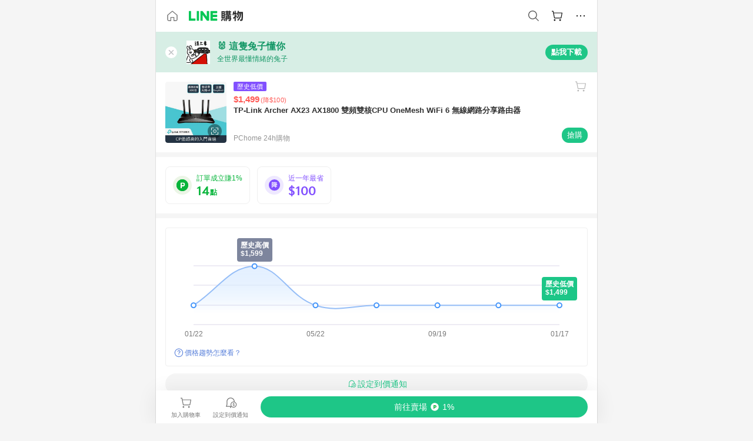

--- FILE ---
content_type: text/html;charset=utf-8
request_url: https://buy.line.me/product/48/DRAN09-A900BTE4S
body_size: 75141
content:
<!DOCTYPE html><html  lang="zh-Hant" class="chrome"><head><meta charset="utf-8">
<meta name="viewport" content="width=device-width, initial-scale=1.0, maximum-scale=1.0, user-scalable=0, viewport-fit=cover">
<title>TP-Link Archer AX23 AX1800 雙頻雙核CPU OneMesh WiFi 6 無線網路分享路由器推薦 | PChome 24h購物 | LINE購物</title>
<link rel="preconnect" href="https://shopping.line-scdn.net">
<link rel="preconnect" href="https://obs.line-scdn.net">
<link rel="preconnect" href="https://buy-obs.line-scdn.net">
<link integrity="sha384-RRbhlMlOgLB9ZDHCBHLAd7vR3y6cAMI5qlt1Lf4stEpK5p86whH24fMxQuIlWAmr" rel="stylesheet" href="/assets/style.B5luz4J9.css" crossorigin>
<link rel="preload" as="image" href="https://shopping.line-scdn.net/0hTBZQ3XnQC21nKBWBtC10Oj91FxwPXlJ6GBARTxBtSw8RGQlEEClHWzRhFiM8RRBTPjZHWRpDHjwsWQpEAyVFaiRICQgvGQVrIjEAWytIHDUvTgdpPj4CcB5yXSE6/w360">
<link integrity="sha384-H06V2BNTmfZObEaPR1ALgzdp1WP75mdyYCQ1DzzwQxnqMygAkXNZTZihs8YbJHct" rel="modulepreload" as="script" crossorigin href="/assets/D9QUfhx1.js">
<link integrity="sha384-z8fdcEs82Z9VbHdlohRAbWwrZbuOZ1FZWE0BeAnWajfO+Kln0OfcwCVEhfeLl7FJ" rel="modulepreload" as="script" crossorigin href="/assets/CJifafDl.js">
<link integrity="sha384-EpZkfWsBPYLQt88oUFaa63kWrxgNeAuFfDrvUtwExPdrDfXEGLgildCKLKajfaxt" rel="modulepreload" as="script" crossorigin href="/assets/BRVHw9_s.js">
<link integrity="sha384-Y5UcckpErxEuFfM7Sl3Etjcicr7T2R6hMtPhJMjAzeB4wEN8kfDcA3lBconvZg4u" rel="modulepreload" as="script" crossorigin href="/assets/Bc3qEXj0.js">
<link integrity="sha384-EmQIoNeQxnmHzCZidFZNi86Ee2OGxldOC71/6PGEuynppIms8hKZprGY7nhkTWsw" rel="modulepreload" as="script" crossorigin href="/assets/ocHzyIwC.js">
<link integrity="sha384-c88OqDlnmkOIrBYB0ixNHoJ9zQbGG432CB+EUJluRi5PXeQSMUrDCOIVOWxStqSC" rel="modulepreload" as="script" crossorigin href="/assets/DsY3ErVd.js">
<link integrity="sha384-1zdu/GiWiASSYFj0Dtv29ME0tZHGeeL3C1O4UdmJtRyZH56LwhzM3CQhvKZ5O7UM" rel="modulepreload" as="script" crossorigin href="/assets/HV3D5lod.js">
<link integrity="sha384-mLgTZYoRV69m7DsvOWcBUIOEcguI8RaMgoQJujymdHqYvV8ctVp5YyYGPyp/jYge" rel="modulepreload" as="script" crossorigin href="/assets/BHw9w9sM.js">
<link integrity="sha384-VbO4+EFwpYmyYLskueBKrF61TpEIlcIc2y91YEhf5Cq6Rh7WjfEXySry2BFo1DPh" rel="modulepreload" as="script" crossorigin href="/assets/4KTPYc66.js">
<link integrity="sha384-EM/+MD8vUfFdk4mR7a11+1YFWJIMtInKiICSirpJWbu0Gm8PFPJGJ3uPjIvAjl5Y" rel="modulepreload" as="script" crossorigin href="/assets/A7pdzCvD.js">
<link integrity="sha384-S0jPJg5fN7el1yK3WyUBdRWW81TxfGcUjIL7saKxD2V1F434nDt8tdKKIwjWSqMx" rel="modulepreload" as="script" crossorigin href="/assets/BrtczYKr.js">
<link integrity="sha384-6hh+pAb+yyz6a+fmOL0h7Pv7sO5y0bEF2wRPiUr3M8avWrxUrBgUQYdfIUrP5Ex1" rel="modulepreload" as="script" crossorigin href="/assets/Du-0PFd_.js">
<link integrity="sha384-xZuwEwoZSK1dzeLTy9jUxmLw22sryhCrirMq/+eVfPt6qwKDNE3rhB5v6M/eXFmL" rel="modulepreload" as="script" crossorigin href="/assets/CQy-4ooD.js">
<link integrity="sha384-F85Xa+LiPmOQHfmQWKhAXI//6iZTArcngkzjdc/e29w2RRhdb8NsP4z+GGp2iO5g" rel="modulepreload" as="script" crossorigin href="/assets/DsapwRds.js">
<link integrity="sha384-MZxJMoJH75/+Ojx4ki0Rg5IBlsvw10qNG8wukyCoMjWiIYjTTIGjDcQfr5vsO/7L" rel="modulepreload" as="script" crossorigin href="/assets/BWo-x0dm.js">
<link integrity="sha384-3ZjYyhRUB3kgAHSawYOtLw+EhwWUZcaIjqqyE0h9xsNHdmbnHgQnO8msHLjA6Hyl" rel="modulepreload" as="script" crossorigin href="/assets/5RSQ7hN8.js">
<link integrity="sha384-mbCuctK2k7xoX7mLrNzfwjcf/PjtDmlEz8895Pl+s5OljkbFKMLxlOZYDiRKyfBo" rel="modulepreload" as="script" crossorigin href="/assets/C9GZpeN-.js">
<link integrity="sha384-ulDPMqSqtQIG21OLPePuP8uRgdCkBV+S3QGtFJXzH1fL38tfNGqlR788aczUdHKO" rel="modulepreload" as="script" crossorigin href="/assets/3s6Ar3fY.js">
<link integrity="sha384-w72aUpRE+q9USmWbKTvVU29NoK2Uujo22lk7YuIO2WWRZurdfU8JBd+n1/Hn+Ldi" rel="modulepreload" as="script" crossorigin href="/assets/D4Xwuvqs.js">
<link integrity="sha384-GEsRkuHIxdiZDSA1r3YgP0m2YSeBOd0FfWiJ+Gs+9inlrRgbuNFDpCpTqq2ZnjTK" rel="modulepreload" as="script" crossorigin href="/assets/DGlww-Qj.js">
<link integrity="sha384-opTVLu6VS+vYEkrBBn6ovyUf+Ajlitbw8svsUyvGL05pElD+zwZxdW9qQZEQfKQV" rel="modulepreload" as="script" crossorigin href="/assets/DUHc9exq.js">
<link integrity="sha384-w5vEkeCoKOkEYpTDv5MC4VpbMlTGTLMZk1NW0QP64jhwRa1/KkeuCgVV1R0NnaLI" rel="modulepreload" as="script" crossorigin href="/assets/D1yNY8SZ.js">
<link integrity="sha384-p0SG5Hi7O1rhjx2mAQVLTbdCTb8CYY1JjAl57QsNyd0Gb0Dex+p0+ehbZemrPwEX" rel="modulepreload" as="script" crossorigin href="/assets/Dq4DM7B4.js">
<link integrity="sha384-VrduCxmz1e04vHpq9wP2YP49wPtLchFeebyot+D1JiRJPtEyRzRaxZsu+zXGCG/b" rel="modulepreload" as="script" crossorigin href="/assets/BrPHMzF7.js">
<link integrity="sha384-dOQ4cuo5cHQSrcak4dYJkcOtRulM6EOMBZlB152oRZSTsg7r6PTFpJofohPmWp7f" rel="modulepreload" as="script" crossorigin href="/assets/34TD_PPe.js">
<link integrity="sha384-UmVBhL8EZKURTQd0yuh9/ucqzjuKr8bfRGxRdOsG829eUdACBxcuIVFi9FIfsweZ" rel="modulepreload" as="script" crossorigin href="/assets/BcYFXwwb.js">
<link integrity="sha384-C7Jm2mgDd4tmk8luxh0xtOKF6ItHL3MYv04nA+NVDWO3jNCYiAXKIB30VTbiAdJA" rel="modulepreload" as="script" crossorigin href="/assets/B1GycNi2.js">
<link integrity="sha384-XhsVRS6NqRQjhvJ3IGRwnX2M0lbru+M9Jpw4KMcJETMu5Co4H8GO+G9++KIzwB58" rel="modulepreload" as="script" crossorigin href="/assets/BbeRj8oU.js">
<link integrity="sha384-EFaa2K2YoCKbg16MJXH4hmT53sQWEmzksozrjL9cogVQGm7babEL/fWROajb5ImK" rel="modulepreload" as="script" crossorigin href="/assets/CuTSBGhD.js">
<script src="https://static.line-scdn.net/liff/edge/2/sdk.js" defer data-hid="liff"></script>
<link rel="prefetch" as="image" type="image/png" href="/assets/ico-AIPrice--light.DBIYnsEs.png">
<link rel="prefetch" as="image" type="image/png" href="/assets/ico-AIPrice--dark.C7eYdi9Z.png">
<link rel="prefetch" as="image" type="image/png" href="/assets/ico-social108-line.Kg5Ad751.png">
<link rel="prefetch" as="image" type="image/png" href="/assets/ico-social108-fb.t9leBe85.png">
<link rel="prefetch" as="image" type="image/png" href="/assets/ico-social108-url.k_GOwe6c.png">
<link rel="prefetch" as="image" type="image/svg+xml" href="/assets/ico-navbar-home--black.rvetcKm_.svg">
<link rel="prefetch" as="image" type="image/svg+xml" href="/assets/ico-glass.B9b_u7qf.svg">
<link rel="prefetch" as="image" type="image/svg+xml" href="/assets/ico-product-like--black.R8gay-KN.svg">
<link rel="prefetch" as="image" type="image/svg+xml" href="/assets/ico-clock.CRfZodhE.svg">
<link rel="prefetch" as="image" type="image/png" href="/assets/favorite_img1.Dpi7Wrpc.png">
<link rel="prefetch" as="image" type="image/png" href="/assets/img-shoppingCart.2pyXJ4-e.png">
<link rel="prefetch" as="image" type="image/svg+xml" href="/assets/loading.D9q3AnIC.svg">
<link rel="prefetch" as="image" type="image/svg+xml" href="/assets/loading_big.Cu1Hp-nL.svg">
<link rel="prefetch" as="image" type="image/svg+xml" href="/assets/loading_white.CPnzDYu_.svg">
<link rel="prefetch" as="image" type="image/svg+xml" href="/assets/loading_white_big.BWd4BJ3W.svg">
<link rel="prefetch" as="image" type="image/png" href="/assets/img-error.DwjqFPrn.png">
<link rel="prefetch" as="image" type="image/png" href="/assets/img-priceTrackerTutorial--step1.CCKIm-vN.png">
<link rel="prefetch" as="image" type="image/png" href="/assets/img-priceTrackerTutorial--step2.DYym_dnR.png">
<link rel="prefetch" as="image" type="image/png" href="/assets/img-priceTrackerTutorial--step3.BYe8Y216.png">
<link rel="prefetch" as="image" type="image/png" href="/assets/img-priceTrackerTutorial--step4.C4vthmjI.png">
<link rel="prefetch" as="image" type="image/png" href="/assets/img-tips-transferinfo.ElFsZNPa.png">
<link rel="prefetch" as="image" type="image/png" href="/assets/ico-tutorial-linepoints.DxmGtkDv.png">
<link rel="prefetch" as="image" type="image/png" href="/assets/ico-tutorial-lowprice.BY6GCV4e.png">
<link rel="prefetch" as="image" type="image/png" href="/assets/ico-tutorial-savemoney.DuUdrL5v.png">
<link rel="prefetch" as="image" type="image/png" href="/assets/ico-tutorial-benefit.T1eTBBAv.png">
<link rel="prefetch" as="image" type="image/png" href="/assets/img-linepoint-step1.BQkKHcGR.png">
<link rel="prefetch" as="image" type="image/png" href="/assets/img-linepoint-step2.DoDZehq4.png">
<link rel="prefetch" as="image" type="image/png" href="/assets/img-linepoint-step3.DqhkqNI8.png">
<link rel="prefetch" as="image" type="image/png" href="/assets/img-tutorial-angpauinfo.C691D31o.png">
<link rel="prefetch" as="image" type="image/png" href="/assets/img-angpau-step1.Choa-Nah.png">
<link rel="prefetch" as="image" type="image/png" href="/assets/img-angpau-step2.fOOUmOrQ.png">
<link rel="prefetch" as="image" type="image/png" href="/assets/img-angpau-step3.DXVOzogX.png">
<link rel="prefetch" as="image" type="image/png" href="/assets/img-angpau-step4.hBrkGnJz.png">
<link rel="prefetch" as="image" type="image/png" href="/assets/ico-tutorialHongbao.DGh0-HQ3.png">
<link rel="prefetch" as="image" type="image/png" href="/assets/img-tutorial-missioninfo.C-SATwqO.png">
<link rel="prefetch" as="image" type="image/png" href="/assets/ico-tutorialMission.DfTvKlPf.png">
<link rel="prefetch" as="image" type="image/png" href="/assets/img-tips-quota.VCNhqGxs.png">
<link rel="prefetch" as="image" type="image/png" href="/assets/img-tutorial-monthlybuyinfo.BOFEwRbW.png">
<link rel="prefetch" as="image" type="image/png" href="/assets/ico-tutorial-monthlybuyCart.qZCLjCL2.png">
<link rel="prefetch" as="image" type="image/png" href="/assets/ico-tutorial-monthlybuyCheck.CUtUT1Rq.png">
<link rel="prefetch" as="image" type="image/png" href="/assets/img-monthlybuy-step1.cqlPuECQ.png">
<link rel="prefetch" as="image" type="image/png" href="/assets/img-monthlybuy-step2.BDi3eOp1.png">
<link rel="prefetch" as="image" type="image/png" href="/assets/img-monthlybuy-step3.D7J2Pm6_.png">
<link rel="prefetch" as="image" type="image/png" href="/assets/img-monthlybuy-step4.D0_Dqac8.png">
<link rel="prefetch" as="image" type="image/png" href="/assets/ico-tutorialMonthlybuy.K1GCo0qF.png">
<link rel="prefetch" as="image" type="image/png" href="/assets/ico-tutorial-priviledge1.xvbEMEh0.png">
<link rel="prefetch" as="image" type="image/png" href="/assets/ico-tutorial-priviledge2.CCgQq_9g.png">
<link rel="prefetch" as="image" type="image/png" href="/assets/ico-tutorial-priviledge3.C4Z4uf-h.png">
<link rel="prefetch" as="image" type="image/png" href="/assets/ico-tutorial-priviledge4.DSyXnJ5T.png">
<link rel="prefetch" as="image" type="image/png" href="/assets/img-tutorial-passportinfo.BzBrDoPg.png">
<link rel="prefetch" as="image" type="image/png" href="/assets/ico-tutorialPassport.CKyw9_Hr.png">
<link rel="prefetch" as="image" type="image/svg+xml" href="/assets/img-unrecognizableProductDefault.CyRpUHyn.svg">
<link rel="prefetch" as="image" type="image/svg+xml" href="/assets/img-noCopMerchantDefault.DIDmNaBz.svg">
<link rel="prefetch" as="image" type="image/png" href="/assets/og_image.Dc0El0ue.png">
<link rel="prefetch" as="image" type="image/png" href="/assets/favicon-32x32.CERNqo6f.png">
<link rel="prefetch" as="image" type="image/png" href="/assets/favicon-16x16.DsIZ3wwF.png">
<link rel="prefetch" as="image" type="image/x-icon" href="/assets/favicon.CW2t5flA.ico">
<link rel="prefetch" as="image" type="image/png" href="/assets/apple-touch-icon.BVJpEzX5.png">
<link rel="prefetch" as="image" type="image/svg+xml" href="/assets/safari-pinned-tab.Bfe6lB9P.svg">
<link rel="prefetch" as="image" type="image/svg+xml" href="/assets/badge-parity.DoTzVVDB.svg">
<link rel="prefetch" as="image" type="image/svg+xml" href="/assets/badge-fresh.C0DVF-gn.svg">
<link rel="prefetch" as="image" type="image/svg+xml" href="/assets/badge-newStore.Cg1pHwnu.svg">
<link rel="prefetch" as="image" type="image/svg+xml" href="/assets/badge-ranking.Bk2qrM48.svg">
<link rel="prefetch" as="image" type="image/svg+xml" href="/assets/badge-rush.BTygeurn.svg">
<link rel="prefetch" as="image" type="image/svg+xml" href="/assets/badge-hotSearch.BNmm1d9W.svg">
<link rel="prefetch" as="image" type="image/svg+xml" href="/assets/badge-recommendation.CkDV9CeC.svg">
<link rel="prefetch" as="image" type="image/svg+xml" href="/assets/badge-showLowerPrice.VgEbcxW2.svg">
<link rel="prefetch" as="image" type="image/png" href="/assets/img-angpauCircle.zsfDvmnf.png">
<link rel="prefetch" as="image" type="image/svg+xml" href="/assets/ico-shoppingNoteEntry-default--black.DD5vC7JS.svg">
<link rel="prefetch" as="image" type="image/svg+xml" href="/assets/ico-shoppingNoteEntry-default--white.O30l9mZp.svg">
<link rel="prefetch" as="image" type="image/svg+xml" href="/assets/ico-shoppingBag.kJOU3R3r.svg">
<link rel="prefetch" as="image" type="image/svg+xml" href="/assets/ico-shoppingNote.CYf5R6p8.svg">
<link rel="prefetch" as="image" type="image/svg+xml" href="/assets/img-logo--colorful.D_usoKOi.svg">
<link rel="prefetch" as="image" type="image/svg+xml" href="/assets/ico-arrow--leftBlack.CnoHEo6X.svg">
<link rel="prefetch" as="image" type="image/svg+xml" href="/assets/ico-outlined-homepageBlack.D_Bu0PkT.svg">
<link rel="prefetch" as="image" type="image/svg+xml" href="/assets/ico-bell--black.rDjO1CtY.svg">
<link rel="prefetch" as="image" type="image/svg+xml" href="/assets/ico-cartDarkGray.B0_Zm9Er.svg">
<link rel="prefetch" as="image" type="image/svg+xml" href="/assets/ico-glassDeepGrey.4HBuXfpO.svg">
<link rel="prefetch" as="image" type="image/svg+xml" href="/assets/ico-menu--black.DIw2ISWO.svg">
<link rel="prefetch" as="image" type="image/svg+xml" href="/assets/ico-close--black.C0D_WCjI.svg">
<link rel="prefetch" as="image" type="image/svg+xml" href="/assets/ico-barcodeBlack.EMGqZUEa.svg">
<link rel="prefetch" as="image" type="image/svg+xml" href="/assets/img-logo--white.ws-OQZLF.svg">
<link rel="prefetch" as="image" type="image/svg+xml" href="/assets/ico-arrow--leftWhite2.DisqKg3Y.svg">
<link rel="prefetch" as="image" type="image/svg+xml" href="/assets/ico-outlined-homepageWhite.0N_nKCXb.svg">
<link rel="prefetch" as="image" type="image/svg+xml" href="/assets/ico-bell--white.As7mgZX1.svg">
<link rel="prefetch" as="image" type="image/svg+xml" href="/assets/ico-cart.BCosiCm-.svg">
<link rel="prefetch" as="image" type="image/svg+xml" href="/assets/ico-glassWhite.DjoHr4D6.svg">
<link rel="prefetch" as="image" type="image/svg+xml" href="/assets/ico-menu--white.D5XWMDLz.svg">
<link rel="prefetch" as="image" type="image/svg+xml" href="/assets/ico-close--white.BH9pt9aA.svg">
<link rel="prefetch" as="image" type="image/svg+xml" href="/assets/ico-barcodeWhite.9e_7wgQd.svg">
<link rel="prefetch" as="image" type="image/svg+xml" href="/assets/ico-close--button.DlQeO4mx.svg">
<link rel="prefetch" as="image" type="image/png" href="/assets/ico-goUp.9ngTY99_.png">
<link rel="prefetch" as="image" type="image/svg+xml" href="/assets/ico-navbar-home.pTdx6kH8.svg">
<link rel="prefetch" as="image" type="image/svg+xml" href="/assets/ico-navbar-homeOn.BXKY35o-.svg">
<link rel="prefetch" as="image" type="image/svg+xml" href="/assets/ico-navbar-brand.DSm8Mb_j.svg">
<link rel="prefetch" as="image" type="image/svg+xml" href="/assets/ico-navbar-brandOn.BGbRYYkS.svg">
<link rel="prefetch" as="image" type="image/svg+xml" href="/assets/ico-navbar-benefit.CVpFf2LJ.svg">
<link rel="prefetch" as="image" type="image/svg+xml" href="/assets/ico-navbar-benefitOn.CMjzQK5w.svg">
<link rel="prefetch" as="image" type="image/svg+xml" href="/assets/ico-navbar-special.Bv7eUmCf.svg">
<link rel="prefetch" as="image" type="image/svg+xml" href="/assets/ico-navbar-specialOn.CA8QWgEz.svg">
<link rel="prefetch" as="image" type="image/svg+xml" href="/assets/ico-navbar-account.D_JBbAaL.svg">
<link rel="prefetch" as="image" type="image/svg+xml" href="/assets/ico-navbar-accountOn.lN8Sl9dl.svg">
<link rel="prefetch" as="image" type="image/svg+xml" href="/assets/img-recommend.KMJbq0_8.svg">
<link rel="prefetch" as="image" type="image/svg+xml" href="/assets/img-totop.B59KCYmN.svg">
<link rel="prefetch" as="image" type="image/svg+xml" href="/assets/ico-arrow--left777777.CiUgt2Xu.svg">
<link rel="prefetch" as="image" type="image/png" href="/assets/ico-social50-line.BRshQTKT.png">
<link rel="prefetch" as="image" type="image/png" href="/assets/ico-social50-fb.BBsgz-Qv.png">
<link rel="prefetch" as="image" type="image/png" href="/assets/ico-social50-url.CMtwK1k1.png">
<link rel="prefetch" as="image" type="image/png" href="/assets/ico-social72-line.BEYufS0u.png">
<link rel="prefetch" as="image" type="image/png" href="/assets/ico-social72-fb.CngPcpDD.png">
<link rel="prefetch" as="image" type="image/png" href="/assets/ico-social72-url.BsnljhuG.png">
<link rel="prefetch" as="image" type="image/svg+xml" href="/assets/ico-ok.Bx9Y-ieW.svg">
<link rel="prefetch" as="image" type="image/svg+xml" href="/assets/ico-okOn.CVd3fBBN.svg">
<link rel="prefetch" as="image" type="image/svg+xml" href="/assets/ico-check-green.BLcA-ro-.svg">
<link rel="prefetch" as="image" type="image/png" href="/assets/favorite_bg.BuLA8s9V.png">
<link rel="prefetch" as="image" type="image/svg+xml" href="/assets/ico-checkedWhite.CSrkc97X.svg">
<link rel="prefetch" as="image" type="image/svg+xml" href="/assets/ico-checkedGray.Tvl1Ks0l.svg">
<link rel="prefetch" as="image" type="image/svg+xml" href="/assets/ico-loading--white.5G4YHqfR.svg">
<link rel="prefetch" as="image" type="image/svg+xml" href="/assets/ico-arrow--right.CNWSdj0U.svg">
<link rel="prefetch" as="image" type="image/svg+xml" href="/assets/ico-cartOrange.BJckGTg5.svg">
<link rel="prefetch" as="image" type="image/svg+xml" href="/assets/ico-shop--white.DULimFDL.svg">
<link rel="prefetch" as="image" type="image/png" href="/assets/img-AIpriceWithSpotLight.hjXHnhT5.png">
<link rel="prefetch" as="image" type="image/svg+xml" href="/assets/ico-calendarWhite.B-rHPhUf.svg">
<link rel="prefetch" as="image" type="image/svg+xml" href="/assets/ico-settingPriceAlertBell--white.CWhCFx-a.svg">
<link rel="prefetch" as="image" type="image/svg+xml" href="/assets/ico-arrow--rightGray.CoWdCWie.svg">
<link rel="prefetch" as="image" type="image/svg+xml" href="/assets/ico-point--green.C6QozQX8.svg">
<link rel="prefetch" as="image" type="image/svg+xml" href="/assets/ico-point--gray.CwT7ymaW.svg">
<link rel="prefetch" as="image" type="image/svg+xml" href="/assets/img-radarGreen.CN93xa6Z.svg">
<link rel="prefetch" as="image" type="image/svg+xml" href="/assets/ico-cancel--grey.y20wjKk9.svg">
<link rel="prefetch" as="image" type="image/svg+xml" href="/assets/ico-arrow--downGreen.DamuGg1d.svg">
<link rel="prefetch" as="image" type="image/svg+xml" href="/assets/ico-issueBlue.Cv_EvCnD.svg">
<link rel="prefetch" as="image" type="image/svg+xml" href="/assets/ico-settingPriceAlertBell--green.DGhGrK5M.svg">
<link rel="prefetch" as="image" type="image/svg+xml" href="/assets/ico-arrow--rightBlack.C_lxOHQh.svg">
<link rel="prefetch" as="image" type="image/svg+xml" href="/assets/ico-questionMarkGrey.EX5aKzhd.svg">
<link rel="prefetch" as="image" type="image/svg+xml" href="/assets/ico-point--white.DiQtpN6g.svg">
<link rel="prefetch" as="image" type="image/svg+xml" href="/assets/img-presentBox--green.TVcvGSjo.svg">
<link rel="prefetch" as="image" type="image/svg+xml" href="/assets/ico-exclamation-green.C22jQFzh.svg">
<link rel="prefetch" as="image" type="image/png" href="/assets/img-tutorial-newbuyerAngpau.IQc2VBXm.png">
<link rel="prefetch" as="image" type="image/png" href="/assets/ico-tutorial-newbuyerAngpau.BF2RphfN.png">
<link rel="prefetch" as="image" type="image/svg+xml" href="/assets/ico-arrow--downGreyLight.-PxCy2F4.svg">
<link rel="prefetch" as="image" type="image/png" href="/assets/img-tutorial-bannerLinepoint.DSRIAVpU.png">
<link rel="prefetch" as="image" type="image/svg+xml" href="/assets/ico-arrow--downGreyDeep.Dy_jgCzs.svg">
<link rel="prefetch" as="image" type="image/png" href="/assets/img-tutorialTopimg.BVwuYd1V.png">
<link rel="prefetch" as="image" type="image/svg+xml" href="/assets/ico-trashCanRed.DFMeqfHR.svg">
<link rel="prefetch" as="image" type="image/svg+xml" href="/assets/img-loading.DAd8vyWK.svg">
<link rel="prefetch" as="image" type="image/svg+xml" href="/assets/ico-photo000000.5FvFntbr.svg">
<link rel="prefetch" as="image" type="image/svg+xml" href="/assets/ico-pen000000.DBRHNis3.svg">
<link rel="prefetch" as="image" type="image/svg+xml" href="/assets/ico-tag000000.Denfp1DR.svg">
<link rel="prefetch" as="image" type="image/svg+xml" href="/assets/ico-dollar000000.BBxnChPV.svg">
<link rel="prefetch" as="image" type="image/svg+xml" href="/assets/ico-cancelWhiteA20.6tHz8eS3.svg">
<link rel="prefetch" as="image" type="image/svg+xml" href="/assets/ico-arrow--down111111bold.DB1gtSeb.svg">
<link rel="prefetch" as="image" type="image/svg+xml" href="/assets/ico-exclamationMarkGrey.CEgQ3w61.svg">
<link rel="prefetch" as="image" type="image/svg+xml" href="/assets/ico-creditCard.MO3Wkm5M.svg">
<link rel="prefetch" as="image" type="image/svg+xml" href="/assets/ico-user.D7s6ESw9.svg">
<link rel="prefetch" as="image" type="image/svg+xml" href="/assets/ico-coinBlack.Ct9QrHk9.svg">
<link rel="prefetch" as="image" type="image/svg+xml" href="/assets/ico-couponPercentage.CIm48I56.svg">
<link rel="prefetch" as="image" type="image/svg+xml" href="/assets/ico-signIn.RQuDDcX3.svg">
<link rel="prefetch" as="image" type="image/svg+xml" href="/assets/ico-lineDelima._tfoT26-.svg">
<link rel="prefetch" as="image" type="image/svg+xml" href="/assets/ico-creditCardWhite.BkVg_c6S.svg">
<link rel="prefetch" as="image" type="image/svg+xml" href="/assets/ico-userWhite.IJSphSZp.svg">
<link rel="prefetch" as="image" type="image/svg+xml" href="/assets/ico-coinWhite.t-RxNaGa.svg">
<link rel="prefetch" as="image" type="image/svg+xml" href="/assets/ico-couponPercentageWhite.CD6BGOfi.svg">
<link rel="prefetch" as="image" type="image/svg+xml" href="/assets/ico-signInWhite.EeTUhtJC.svg">
<link rel="prefetch" as="image" type="image/svg+xml" href="/assets/ico-lineDelimaWhite.Y-PHdCqD.svg">
<link rel="prefetch" as="image" type="image/svg+xml" href="/assets/ico-uploadImage1EC687.DaaQVrkB.svg">
<link rel="prefetch" as="image" type="image/svg+xml" href="/assets/img-notebannerBg.CsLcSsSa.svg">
<link rel="prefetch" as="image" type="image/svg+xml" href="/assets/ico-shoppingNoteBlack.BzRwSPw5.svg">
<link rel="prefetch" as="image" type="image/svg+xml" href="/assets/ico-pen949494.BZVhkxZe.svg">
<link rel="prefetch" as="image" type="image/svg+xml" href="/assets/ico-outlink111111.DD33-WtY.svg">
<link rel="prefetch" as="image" type="image/svg+xml" href="/assets/ico-arrow--right111111.q8YJKxfQ.svg">
<link rel="prefetch" as="image" type="image/svg+xml" href="/assets/ico-plus111111.m8dDflS3.svg">
<link rel="prefetch" as="image" type="image/svg+xml" href="/assets/ico-plusc8c8c8.Wh1N6N8x.svg">
<link rel="prefetch" as="image" type="image/svg+xml" href="/assets/ico-angpau.T5T0hVop.svg">
<link rel="prefetch" as="image" type="image/svg+xml" href="/assets/ico-angpauMonochrome.DhKf0X6A.svg">
<link rel="prefetch" as="image" type="image/svg+xml" href="/assets/ico-rewardMission.CqGtjBsp.svg">
<link rel="prefetch" as="image" type="image/svg+xml" href="/assets/icon_missionDisable.BO9SDy4V.svg">
<link rel="prefetch" as="image" type="image/svg+xml" href="/assets/ico-penC8C8C8.Do7VrS4u.svg">
<link rel="prefetch" as="image" type="image/svg+xml" href="/assets/ico-okFF5B57.ClNzYsMv.svg">
<link rel="prefetch" as="image" type="image/png" href="/assets/bg-hotSearch-right.DrLYAb6T.png">
<link rel="prefetch" as="image" type="image/png" href="/assets/bg-hotSearch-left.BPZujni4.png">
<link rel="prefetch" as="script" crossorigin href="/assets/URHNVWlD.js">
<link rel="prefetch" as="script" crossorigin href="/assets/BGuUxEhy.js">
<link rel="prefetch" as="script" crossorigin href="/assets/ubTdzax2.js">
<link rel="prefetch" as="script" crossorigin href="/assets/DayJJwqV.js">
<link rel="prefetch" as="script" crossorigin href="/assets/BXZcsJlh.js">
<link rel="prefetch" as="script" crossorigin href="/assets/D6dj2eE7.js">
<link rel="prefetch" as="script" crossorigin href="/assets/BcAaGpei.js">
<link rel="prefetch" as="script" crossorigin href="/assets/D1aqi_NQ.js">
<link rel="prefetch" as="script" crossorigin href="/assets/BNF_aRAY.js">
<link rel="prefetch" as="script" crossorigin href="/assets/CK3-thgt.js">
<link rel="prefetch" as="image" type="image/svg+xml" href="/assets/ico-navbar-categoryOn.BT6ruzlk.svg">
<link rel="prefetch" as="image" type="image/svg+xml" href="/assets/img-angpau.FmLdLkvD.svg">
<link rel="prefetch" as="image" type="image/svg+xml" href="/assets/img-lowerPriceText.B9sycJ2j.svg">
<link rel="prefetch" as="image" type="image/svg+xml" href="/assets/img-allFullStamp.BKwEGvce.svg">
<link rel="prefetch" as="image" type="image/png" href="/assets/badge-bestTiming.CXJDr1_1.png">
<link rel="prefetch" as="image" type="image/svg+xml" href="/assets/ico-bell--grey.CVZtyURQ.svg">
<link rel="prefetch" as="image" type="image/svg+xml" href="/assets/ico-bell--green.BjLIXZQX.svg">
<link rel="prefetch" as="image" type="image/gif" href="/assets/img-badgeBg.GFu2V2pV.gif">
<link rel="prefetch" as="image" type="image/png" href="/assets/ico-entryAngpau.BY7xqj1H.png">
<link rel="prefetch" as="image" type="image/png" href="/assets/ico-entryFirstTimerBuy.CSKtfg0q.png">
<link rel="prefetch" as="image" type="image/png" href="/assets/ico-entryRegularShopping.iBG3AS9F.png">
<link rel="prefetch" as="image" type="image/png" href="/assets/rank_1.DGWx_WX6.png">
<link rel="prefetch" as="image" type="image/png" href="/assets/rank_2.BZoQ1Ylf.png">
<link rel="prefetch" as="image" type="image/png" href="/assets/rank_3.D4miq1ro.png">
<link rel="prefetch" as="image" type="image/png" href="/assets/rank_4.CZlnCNsm.png">
<link rel="prefetch" as="image" type="image/png" href="/assets/rank_5.CHTRhhzc.png">
<link rel="prefetch" as="image" type="image/png" href="/assets/rank_6.xT_aAa5U.png">
<link rel="prefetch" as="image" type="image/png" href="/assets/rank_7.BhBPxHHN.png">
<link rel="prefetch" as="image" type="image/png" href="/assets/rank_8.BWY3qQi4.png">
<link rel="prefetch" as="image" type="image/png" href="/assets/rank_9.CX4IY0_P.png">
<link rel="prefetch" as="image" type="image/png" href="/assets/rank_10.ByWKecS-.png">
<link rel="prefetch" as="image" type="image/png" href="/assets/badge-waitBePaid.D6A37hwP.png">
<link rel="prefetch" as="image" type="image/svg+xml" href="/assets/badge-commercial.DH5N_pEF.svg">
<link rel="prefetch" as="image" type="image/svg+xml" href="/assets/ico-fire.DUEfKXq5.svg">
<link rel="prefetch" as="image" type="image/png" href="/assets/ico-cart-like--heartbeat.BhSG233-.png">
<link rel="prefetch" as="image" type="image/png" href="/assets/ico-product-like--heartbeat.DLzkncHw.png">
<link rel="prefetch" as="image" type="image/svg+xml" href="/assets/ico-shoppingNoteB7B7B7.BhHnpug5.svg">
<link rel="prefetch" as="image" type="image/svg+xml" href="/assets/ico-shoppingNote--selected.DZluD8K6.svg">
<link rel="prefetch" as="image" type="image/svg+xml" href="/assets/ico-shoppingNote777777.CblRvGvO.svg">
<link rel="prefetch" as="image" type="image/svg+xml" href="/assets/ico-product-like.xTa1aUAx.svg">
<link rel="prefetch" as="image" type="image/svg+xml" href="/assets/ico-product-liked.CuLQs_Nv.svg">
<link rel="prefetch" as="image" type="image/svg+xml" href="/assets/ico-product-like--white.D0MeNH-k.svg">
<link rel="prefetch" as="image" type="image/svg+xml" href="/assets/ico-cartGray.CWkBJ-Sp.svg">
<link rel="prefetch" as="image" type="image/svg+xml" href="/assets/ico-cartBlack--bottom.BUej1hUO.svg">
<link rel="prefetch" as="image" type="image/svg+xml" href="/assets/ico-cartOrange--bottom.B5ZBhwRt.svg">
<link rel="prefetch" as="image" type="image/svg+xml" href="/assets/badge-store--boxType.B9MdYrIc.svg">
<link rel="prefetch" as="image" type="image/svg+xml" href="/assets/badge-store.BxS3T5LF.svg">
<link rel="prefetch" as="image" type="image/svg+xml" href="/assets/badge-gift--boxType.D_d51sJ0.svg">
<link rel="prefetch" as="image" type="image/svg+xml" href="/assets/badge-gift.S-K2wspb.svg">
<link rel="prefetch" as="image" type="image/svg+xml" href="/assets/ico-shoppingLens.oyB_I5Qj.svg">
<link rel="prefetch" as="image" type="image/svg+xml" href="/assets/ico-share.C3pSXDao.svg">
<link rel="prefetch" as="image" type="image/svg+xml" href="/assets/ico-addFriend.Ums4xyGk.svg">
<link rel="prefetch" as="image" type="image/svg+xml" href="/assets/ico-settingPriceAlertBell--grey.8YI4mhGV.svg">
<link rel="prefetch" as="image" type="image/svg+xml" href="/assets/ico-editPriceAlertBell--green.yx0w76OW.svg">
<link rel="prefetch" as="image" type="image/svg+xml" href="/assets/badge-direct.-_MmXx0U.svg">
<link rel="prefetch" as="image" type="image/svg+xml" href="/assets/line_payWhite.CeF-mufA.svg">
<link rel="prefetch" as="image" type="image/svg+xml" href="/assets/line_loginWhite.ChpHW_Sp.svg">
<link rel="prefetch" as="image" type="image/svg+xml" href="/assets/line_pointWhite.Bv3Y4AZB.svg">
<link rel="prefetch" as="image" type="image/svg+xml" href="/assets/ico-ai.BbwD8uvP.svg">
<link rel="prefetch" as="image" type="image/svg+xml" href="/assets/ico-point--grey.Dg8b4yyB.svg">
<link rel="prefetch" as="image" type="image/png" href="/assets/img-bestPriceBadge--short.Cc856gG1.png">
<link rel="prefetch" as="image" type="image/png" href="/assets/img-bestPriceBadge.fRPGm0dd.png">
<link rel="prefetch" as="image" type="image/png" href="/assets/ico-ai.ZVJ4hbF3.png">
<link rel="prefetch" as="image" type="image/svg+xml" href="/assets/ico-checkedGreen--bold.DzVb0O_a.svg">
<link rel="prefetch" as="image" type="image/svg+xml" href="/assets/ico-arrow--downWhite.CbCo2gZi.svg">
<link rel="prefetch" as="image" type="image/svg+xml" href="/assets/ico-landmarkWhite.DxGMDzlf.svg">
<link rel="prefetch" as="image" type="image/svg+xml" href="/assets/ico-landmarkGreen.C0v04Ctn.svg">
<link rel="prefetch" as="image" type="image/svg+xml" href="/assets/ico-landmarkBlue.CwEOCby7.svg">
<link rel="prefetch" as="image" type="image/svg+xml" href="/assets/ico-arrow--downBlue.C20Tikic.svg">
<link rel="prefetch" as="image" type="image/svg+xml" href="/assets/ico-arrow--rightGrayBold.D4AV8bOv.svg">
<link rel="prefetch" as="image" type="image/svg+xml" href="/assets/badge-media.BplkG1D_.svg">
<link rel="prefetch" as="image" type="image/svg+xml" href="/assets/badge-popular.B5YAjv1y.svg">
<link rel="prefetch" as="image" type="image/svg+xml" href="/assets/ico-eye--gray.BrDiTyri.svg">
<script data-hid="APOLLO_STATE">window.__APOLLO_STATE__ = {"ROOT_QUERY":{"__typename":"Query","activeOMOEvent":null,"clientConfig":{"__typename":"ClientConfig","enableExtensionPage":true,"disableGoogleSearch":false,"enableGA4EventToApp":false,"enableBestPriceFinderPage":true},"seoSettings({\"path\":\"https://buy.line.me/product/48/DRAN09-A900BTE4S\"})":{"__typename":"SeoSettings","meta":null,"footer":null},"promotionBanners":[{"__typename":"PromotionBannerInfo","displayPage":"ARTICLE_PAGE","imageUrl":"https://buy-obs.line-scdn.net/0hkD-SXGwNNGsQKitXLD5LPEN-OAtvBC9peRQrE2dxa1hWRQ92fDpyDElMEQFWGRg8VxMHBWV1GlhGRRM1Rz4QDVRPHRtWRgs5eTkIRkpfCl9WUQNhfCl6Sw","title":"🐰 這隻兔子懂你","subtitle":"全世界最懂情緒的兔子","buttonText":"點我下載","buttonUrl":"https://buy.line.me/content/lineshoppingapp/"},{"__typename":"PromotionBannerInfo","displayPage":"VIDEO_PAGE","imageUrl":"https://buy-obs.line-scdn.net/0hkD-SXGwNNGsQKitXLD5LPEN-OAtvBC9peRQrE2dxa1hWRQ92fDpyDElMEQFWGRg8VxMHBWV1GlhGRRM1Rz4QDVRPHRtWRgs5eTkIRkpfCl9WUQNhfCl6Sw","title":"🐰 這隻兔子懂你","subtitle":"全世界最懂情緒的兔子","buttonText":"點我下載","buttonUrl":"https://buy.line.me/content/lineshoppingapp/"},{"__typename":"PromotionBannerInfo","displayPage":"PARTNER_PAGE","imageUrl":"https://buy-obs.line-scdn.net/0hkD-SXGwNNGsQKitXLD5LPEN-OAtvBC9peRQrE2dxa1hWRQ92fDpyDElMEQFWGRg8VxMHBWV1GlhGRRM1Rz4QDVRPHRtWRgs5eTkIRkpfCl9WUQNhfCl6Sw","title":"🐰 這隻兔子懂你","subtitle":"全世界最懂情緒的兔子","buttonText":"點我下載","buttonUrl":"https://buy.line.me/content/lineshoppingapp/"},{"__typename":"PromotionBannerInfo","displayPage":"PRODUCT_PAGE","imageUrl":"https://buy-obs.line-scdn.net/0hkD-SXGwNNGsQKitXLD5LPEN-OAtvBC9peRQrE2dxa1hWRQ92fDpyDElMEQFWGRg8VxMHBWV1GlhGRRM1Rz4QDVRPHRtWRgs5eTkIRkpfCl9WUQNhfCl6Sw","title":"🐰 這隻兔子懂你","subtitle":"全世界最懂情緒的兔子","buttonText":"點我下載","buttonUrl":"https://buy.line.me/content/lineshoppingapp/"},{"__typename":"PromotionBannerInfo","displayPage":"PRICE_PAGE","imageUrl":"https://buy-obs.line-scdn.net/0hkD-SXGwNNGsQKitXLD5LPEN-OAtvBC9peRQrE2dxa1hWRQ92fDpyDElMEQFWGRg8VxMHBWV1GlhGRRM1Rz4QDVRPHRtWRgs5eTkIRkpfCl9WUQNhfCl6Sw","title":"🐰 這隻兔子懂你","subtitle":"全世界最懂情緒的兔子","buttonText":"點我下載","buttonUrl":"https://buy.line.me/content/lineshoppingapp/"}],"product({\"shopId\":48,\"shopProductId\":\"DRAN09-A900BTE4S\"})":{"__typename":"Product","id":"48/DRAN09-A900BTE4S","shopProductId":"DRAN09-A900BTE4S","description":"TP-Link Archer AX23 AX1800 雙頻雙核CPU OneMesh WiFi 6 無線網路分享路由器","url":"https://buy.line.me/product/48/DRAN09-A900BTE4S","outlinkUrl":"https://buy.line.me/t/?data=[base64]","name":"TP-Link Archer AX23 AX1800 雙頻雙核CPU OneMesh WiFi 6 無線網路分享路由器","imageUrl":"https://shopping.line-scdn.net/0hTBZQ3XnQC21nKBWBtC10Oj91FxwPXlJ6GBARTxBtSw8RGQlEEClHWzRhFiM8RRBTPjZHWRpDHjwsWQpEAyVFaiRICQgvGQVrIjEAWytIHDUvTgdpPj4CcB5yXSE6","discount":0,"price":1499,"specialPrice":1499,"point":{"__typename":"Point","amount":1,"eventMessage":"","bonusAmountForApp":null,"calculatedAmount":1},"calculatedPoint({\"ignoreShowEstimatedPoint\":true})":14,"status":"ON_SALE","relatedComparisonId":null,"lowPriceType":"HISTORY_LOW_PRICE","priceDifference":100,"priceChart":[{"__typename":"PriceChartItem","date":1737475200000,"price":1499},{"__typename":"PriceChartItem","date":1742659200000,"price":1599},{"__typename":"PriceChartItem","date":1747843200000,"price":1499},{"__typename":"PriceChartItem","date":1753027200000,"price":1499},{"__typename":"PriceChartItem","date":1758211200000,"price":1499},{"__typename":"PriceChartItem","date":1763395200000,"price":1499},{"__typename":"PriceChartItem","date":1768579200000,"price":1499}],"categoryInfo":[{"__typename":"Category","id":"443","name":"電腦電玩","categoryLevel":1},{"__typename":"Category","id":"467","name":"電腦週邊配件","categoryLevel":2},{"__typename":"Category","id":"479","name":"網路設備網卡","categoryLevel":3}],"rewardCountdownEndTime":null,"similarHybridProducts({\"limit\":30})":[{"__typename":"Product","id":"42/P0000203429068","shopProductId":"P0000203429068","promoteProductId":null,"name":"TP-LINK Archer AX23 AX1800 雙頻 Gigabit Wi-Fi 6 無線路由器","imageUrl":"https://shopping.line-scdn.net/0h3uRoUiIBbFpvFntSrrETDT1LcCsHYDVNEC52eBhTLGoXIiIKUXUiOUMWZmgXIyJcBiMha0MXOj5AIihfVCIlUksXZz1BICsEUCIqPUgTd2sWdnhbUSQi","url":"https://buy.line.me/product/42/P0000203429068","outlinkUrl":"https://buy.line.me/t/?data=[base64]","productPageUrl":"https://buy.line.me/product/42/P0000203429068","discount":0.47,"price":2999,"specialPrice":1599,"point":{"__typename":"Point","amount":1,"bonusAmountForApp":null,"calculatedAmount":1,"limit":-1},"calculatedPoint":15,"status":"ON_SALE","merchant":{"__typename":"ConciseMerchant","name":"myfone網路門市","shopId":42,"storeId":null,"merchantId":4217704,"imageUrl":"https://buy-obs.line-scdn.net/0h7OEdE5lnaGB4HXr5ro4XNyVJZAAHM3NiESN3GA9GNxUpLno1OydhQA5WXlQ-dlRrLxlMTTx7dxYqdUQ3JR1HWgh4Nxk9REhwER1HBQ5rPxsrW31wPyd9DiFt","displayPoints":[1],"url":"https://buy.line.me/u/partner/4217704","point":{"__typename":"Point","amount":1,"bonusAmountForApp":0,"calculatedAmount":1},"showPointAmount":true,"showEstimatedPoint":true,"vendorType":null},"productReward":null,"rewardCountdownEndTime":null,"lowPriceType":null,"priceDifference":null,"productType":"normal","hideEstimatedPoint":false},{"__typename":"Product","id":"606/567859801473024","shopProductId":"567859801473024","promoteProductId":null,"name":"tp-link A6 新款V4.0版 AC1200 無線MU-MIMO Gigabit路由器  Archer A6  1個","imageUrl":"https://shopping.line-scdn.net/0hT2DexztcCx15HBQ7FHt0SidBF2wRalIKBiQRPw5ZS38PLQkgPA0GBylgHkYxXAQ3MBEdAANgXX0LXE8wGhpMEC53VUwxWww1IA0EKAB7VVMhUxQgDgoYKzkdEw","url":"https://buy.line.me/product/606/567859801473024","outlinkUrl":"https://buy.line.me/t/?data=[base64]","productPageUrl":"https://buy.line.me/product/606/567859801473024","discount":0.52,"price":1999,"specialPrice":969,"point":{"__typename":"Point","amount":1,"bonusAmountForApp":null,"calculatedAmount":1,"limit":-1},"calculatedPoint":9,"status":"ON_SALE","merchant":{"__typename":"ConciseMerchant","name":"Coupang 酷澎","shopId":606,"storeId":null,"merchantId":880050681138,"imageUrl":"https://buy-obs.line-scdn.net/0hkCGE4CyPNGx6PCqQguJLOydoOAwFEi9uEwIrFA1naxkrUwRlLTwPDyBKY10EUBdyLTgQQT5aKxooVBg7JzwbVgpZaxUHaQB4ODwmVCA-Fl0HVwN8PQYhAiNM","displayPoints":[1],"url":"https://buy.line.me/u/partner/880050681138","point":{"__typename":"Point","amount":1,"bonusAmountForApp":0,"calculatedAmount":1},"showPointAmount":true,"showEstimatedPoint":true,"vendorType":null},"productReward":null,"rewardCountdownEndTime":1768751999000,"lowPriceType":null,"priceDifference":null,"productType":"normal","hideEstimatedPoint":false},{"__typename":"Product","id":"18/c06d6910-481d-11ec-9c8d-0242ac110004","shopProductId":"c06d6910-481d-11ec-9c8d-0242ac110004","promoteProductId":null,"name":"『VENUM旗艦館』KAWA 小雪橇 雪橇車 健身雪橇 台灣製","imageUrl":"https://shopping.line-scdn.net/0hC2PmDZGGHB1tFAuhugBjSjxJAGwFYkUKEiwGPxpRXC1Jc1tDAnAHKUgXR35JIF9IBCFXcx0RECQVLFkbWXsGFUkVRX1HIFtDBXRUf09RQ3pALVpLU3A","url":"https://buy.line.me/product/18/c06d6910-481d-11ec-9c8d-0242ac110004","outlinkUrl":"https://buy.line.me/t/?data=[base64]","productPageUrl":"https://buy.line.me/product/18/c06d6910-481d-11ec-9c8d-0242ac110004","discount":0,"price":14999,"specialPrice":14999,"point":{"__typename":"Point","amount":3,"bonusAmountForApp":null,"calculatedAmount":3,"limit":1000},"calculatedPoint":449,"status":"ON_SALE","merchant":{"__typename":"ConciseMerchant","name":"台灣樂天市場","shopId":18,"storeId":null,"merchantId":4217685,"imageUrl":"https://buy-obs.line-scdn.net/0hSfDS-IfDDEl5Kh_HKOJzHip-ACkGBBdLEBQTMQ5xU3sGRkNaOipLZgwpUjIBbBJcPhM_Jwx1InovRSsXLj4oLz1PJSIHUTNZOk4nKyBfNjA_UTtDFSlCaQ","displayPoints":[0,6],"url":"https://buy.line.me/u/partner/4217685","point":{"__typename":"Point","amount":3,"bonusAmountForApp":0,"calculatedAmount":3},"showPointAmount":true,"showEstimatedPoint":true,"vendorType":null},"productReward":null,"rewardCountdownEndTime":null,"lowPriceType":null,"priceDifference":null,"productType":"normal","hideEstimatedPoint":false},{"__typename":"Product","id":"42/P0000203456546","shopProductId":"P0000203456546","promoteProductId":null,"name":"TP-LINK Archer AX72 AX5400 雙頻 Gigabit Wi-Fi 6 無線路由器","imageUrl":"https://shopping.line-scdn.net/0hHYlv8TVCF3ZRDwHig_5oIQNSCwc5eU5hLjcNVCZKVxJ9PwUoaG9QGSdYGRIrbFVyOGsPECYMQBR8OFZzPm8LfnUOGUV4PFAobjteF3UPDEcoPVEhamFf","url":"https://buy.line.me/product/42/P0000203456546","outlinkUrl":"https://buy.line.me/t/?data=[base64]","productPageUrl":"https://buy.line.me/product/42/P0000203456546","discount":0.38,"price":3999,"specialPrice":2499,"point":{"__typename":"Point","amount":1,"bonusAmountForApp":null,"calculatedAmount":1,"limit":-1},"calculatedPoint":24,"status":"ON_SALE","merchant":{"__typename":"ConciseMerchant","name":"myfone網路門市","shopId":42,"storeId":null,"merchantId":4217704,"imageUrl":"https://buy-obs.line-scdn.net/0h7OEdE5lnaGB4HXr5ro4XNyVJZAAHM3NiESN3GA9GNxUpLno1OydhQA5WXlQ-dlRrLxlMTTx7dxYqdUQ3JR1HWgh4Nxk9REhwER1HBQ5rPxsrW31wPyd9DiFt","displayPoints":[1],"url":"https://buy.line.me/u/partner/4217704","point":{"__typename":"Point","amount":1,"bonusAmountForApp":0,"calculatedAmount":1},"showPointAmount":true,"showEstimatedPoint":true,"vendorType":null},"productReward":null,"rewardCountdownEndTime":null,"lowPriceType":"HISTORY_LOW_PRICE","priceDifference":100,"productType":"normal","hideEstimatedPoint":false},{"__typename":"Product","id":"606/582721734606850","shopProductId":"582721734606850","promoteProductId":null,"name":"tp-link AX3000 Gigabit 雙頻 雙核CPU OneMesh WiFi 6 無線網路分享路由器  1個  Archer AX55","imageUrl":"https://shopping.line-scdn.net/0hxFlch8sRJ2lRGjhM4EBYPg9HOxg5bH5-LiI9SyZfZwsnK2NvBBwhXBFPMgsaXmVvMT0qdCtmcQkjWmNEMhxgZAZxeTgZXSBBCwBqZBF5IDI3TmNUJgw0XxEbPw","url":"https://buy.line.me/product/606/582721734606850","outlinkUrl":"https://buy.line.me/t/?data=[base64]","productPageUrl":"https://buy.line.me/product/606/582721734606850","discount":0,"price":2500,"specialPrice":2500,"point":{"__typename":"Point","amount":1,"bonusAmountForApp":null,"calculatedAmount":1,"limit":-1},"calculatedPoint":25,"status":"ON_SALE","merchant":{"__typename":"ConciseMerchant","name":"Coupang 酷澎","shopId":606,"storeId":null,"merchantId":880050681138,"imageUrl":"https://buy-obs.line-scdn.net/0hkCGE4CyPNGx6PCqQguJLOydoOAwFEi9uEwIrFA1naxkrUwRlLTwPDyBKY10EUBdyLTgQQT5aKxooVBg7JzwbVgpZaxUHaQB4ODwmVCA-Fl0HVwN8PQYhAiNM","displayPoints":[1],"url":"https://buy.line.me/u/partner/880050681138","point":{"__typename":"Point","amount":1,"bonusAmountForApp":0,"calculatedAmount":1},"showPointAmount":true,"showEstimatedPoint":true,"vendorType":null},"productReward":null,"rewardCountdownEndTime":1768751999000,"lowPriceType":null,"priceDifference":null,"productType":"normal","hideEstimatedPoint":false},{"__typename":"Product","id":"50/3375698","shopProductId":"3375698","promoteProductId":null,"name":"TP-LINK Archer AX72 AX5400 雙頻 Gigabit Wi-Fi 6 無線路由器","imageUrl":"https://shopping.line-scdn.net/0hAck45mUuHkxWTQ0bJ8BhGw4QAj0-O0dbKXUEbiEIXi4gfBxlDHEafxVNGwMdFllKIUwVeREmCx0dPB9lMkBQSxUtHCkefBByNlxQeQVIQC8ddBJkH1sXUS8XSAAL","url":"https://buy.line.me/product/50/3375698","outlinkUrl":"https://buy.line.me/t/?data=[base64]","productPageUrl":"https://buy.line.me/product/50/3375698","discount":0.1,"price":2499,"specialPrice":2249,"point":{"__typename":"Point","amount":6,"bonusAmountForApp":null,"calculatedAmount":6,"limit":1200},"calculatedPoint":134,"status":"ON_SALE","merchant":{"__typename":"ConciseMerchant","name":"東森購物 ETMall","shopId":50,"storeId":null,"merchantId":4321338,"imageUrl":"https://buy-obs.line-scdn.net/0hv6NGkp6RKRlzPjvAag1WTiBqJXkMEDIbGgA2YQRldmIhUhkHJAMOfyp1LSkiex5PNAcadwZhByolUQ5HJCoNfzdbAHA1ZwUHHDEVNCpLCysiex4THz1nOQ","displayPoints":[6],"url":"https://buy.line.me/u/partner/4321338","point":{"__typename":"Point","amount":6,"bonusAmountForApp":0,"calculatedAmount":6},"showPointAmount":true,"showEstimatedPoint":true,"vendorType":null},"productReward":null,"rewardCountdownEndTime":1768665599000,"lowPriceType":"HISTORY_LOW_PRICE","priceDifference":350,"productType":"normal","hideEstimatedPoint":false},{"__typename":"Product","id":"606/474039181066243","shopProductId":"474039181066243","promoteProductId":null,"name":"tp-link Gigabit雙頻無線網路 MU-MIMO WiFi路由器 Archer A6 215 x 117 x 32mm 原廠保固  AC1200  1個","imageUrl":"https://shopping.line-scdn.net/0hD_2BB2wLG3APOwRSJ2VkJ1FmBwFnTUJncAMBUnh-WxJ5Clx0MDYNaVNIDBN-aAJOWioNbXVHTRB9e19dbD1cfVhQRSFHfBxYWjUdQ0NEGStpdBRNeC0IRk86Aw","url":"https://buy.line.me/product/606/474039181066243","outlinkUrl":"https://buy.line.me/t/?data=[base64]","productPageUrl":"https://buy.line.me/product/606/474039181066243","discount":0.03,"price":1099,"specialPrice":1069,"point":{"__typename":"Point","amount":1,"bonusAmountForApp":null,"calculatedAmount":1,"limit":-1},"calculatedPoint":10,"status":"ON_SALE","merchant":{"__typename":"ConciseMerchant","name":"Coupang 酷澎","shopId":606,"storeId":null,"merchantId":880050681138,"imageUrl":"https://buy-obs.line-scdn.net/0hkCGE4CyPNGx6PCqQguJLOydoOAwFEi9uEwIrFA1naxkrUwRlLTwPDyBKY10EUBdyLTgQQT5aKxooVBg7JzwbVgpZaxUHaQB4ODwmVCA-Fl0HVwN8PQYhAiNM","displayPoints":[1],"url":"https://buy.line.me/u/partner/880050681138","point":{"__typename":"Point","amount":1,"bonusAmountForApp":0,"calculatedAmount":1},"showPointAmount":true,"showEstimatedPoint":true,"vendorType":null},"productReward":null,"rewardCountdownEndTime":1768751999000,"lowPriceType":null,"priceDifference":null,"productType":"normal","hideEstimatedPoint":false},{"__typename":"Product","id":"606/473715468877836","shopProductId":"473715468877836","promoteProductId":null,"name":"D-Link 友訊科技 R18 AX1800 WIFI6 雙頻無線路由器 - 多個Gigabit連接埠  1個","imageUrl":"https://shopping.line-scdn.net/0hxbJkXAb5J013EjnRCNVYGi9POzwfZH5aCCo9bwBXZy8BIyVkIh8uQCRyfC5YUT9kSCEvezB5Mhw8YyZkEx9pSjRyJSg_IylLLXBrVTRbOQEvQmFJEAQuUA5IcQEq","url":"https://buy.line.me/product/606/473715468877836","outlinkUrl":"https://buy.line.me/t/?data=[base64]","productPageUrl":"https://buy.line.me/product/606/473715468877836","discount":0.46,"price":2599,"specialPrice":1409,"point":{"__typename":"Point","amount":1,"bonusAmountForApp":null,"calculatedAmount":1,"limit":-1},"calculatedPoint":14,"status":"ON_SALE","merchant":{"__typename":"ConciseMerchant","name":"Coupang 酷澎","shopId":606,"storeId":null,"merchantId":880050681138,"imageUrl":"https://buy-obs.line-scdn.net/0hkCGE4CyPNGx6PCqQguJLOydoOAwFEi9uEwIrFA1naxkrUwRlLTwPDyBKY10EUBdyLTgQQT5aKxooVBg7JzwbVgpZaxUHaQB4ODwmVCA-Fl0HVwN8PQYhAiNM","displayPoints":[1],"url":"https://buy.line.me/u/partner/880050681138","point":{"__typename":"Point","amount":1,"bonusAmountForApp":0,"calculatedAmount":1},"showPointAmount":true,"showEstimatedPoint":true,"vendorType":null},"productReward":null,"rewardCountdownEndTime":1768751999000,"lowPriceType":null,"priceDifference":null,"productType":"normal","hideEstimatedPoint":false},{"__typename":"Product","id":"18/140189c0-be6a-11ee-a648-0242ac110003","shopProductId":"140189c0-be6a-11ee-a648-0242ac110003","promoteProductId":null,"name":"TP-Link Archer AXE75 AXE5400 WiFi6E 三頻 4核心 無線分享器 WiFi分享器 路由器","imageUrl":"https://shopping.line-scdn.net/0h6SkalISkaXxWGHqjwUgWKwhFdQ0-bjBrKSBzXiFdKR4gKWV_Dyt-SHBFdjMncWh_DxljYSxkPxwkWC1RNR4ucQFzNy0eX3VCIRpuZSx_dx8wV3dWHw56ShYZcQ","url":"https://buy.line.me/product/18/140189c0-be6a-11ee-a648-0242ac110003","outlinkUrl":"https://buy.line.me/t/?data=[base64]","productPageUrl":"https://buy.line.me/product/18/140189c0-be6a-11ee-a648-0242ac110003","discount":0.52,"price":5999,"specialPrice":2890,"point":{"__typename":"Point","amount":3,"bonusAmountForApp":null,"calculatedAmount":3,"limit":1000},"calculatedPoint":86,"status":"ON_SALE","merchant":{"__typename":"ConciseMerchant","name":"台灣樂天市場","shopId":18,"storeId":null,"merchantId":4217685,"imageUrl":"https://buy-obs.line-scdn.net/0hSfDS-IfDDEl5Kh_HKOJzHip-ACkGBBdLEBQTMQ5xU3sGRkNaOipLZgwpUjIBbBJcPhM_Jwx1InovRSsXLj4oLz1PJSIHUTNZOk4nKyBfNjA_UTtDFSlCaQ","displayPoints":[0,6],"url":"https://buy.line.me/u/partner/4217685","point":{"__typename":"Point","amount":3,"bonusAmountForApp":0,"calculatedAmount":3},"showPointAmount":true,"showEstimatedPoint":true,"vendorType":null},"productReward":null,"rewardCountdownEndTime":null,"lowPriceType":null,"priceDifference":null,"productType":"normal","hideEstimatedPoint":false},{"__typename":"Product","id":"50/3403217","shopProductId":"3403217","promoteProductId":null,"name":"ASUS 華碩 RT-AC1500G PLUS 同步雙頻 Gigabit Wi-Fi 分享器","imageUrl":"https://shopping.line-scdn.net/0hBdHzJNsUHUt1Aw4cyJZiHCheAToddURcCjsHaQJGXSkDMxF2LyQQeAxkGigtWxxiAjMOfxsDAyktWwZIPGUIVg9nSwc-SANIEjwIUyZaHAcTbgVhOw4TTDVz","url":"https://buy.line.me/product/50/3403217","outlinkUrl":"https://buy.line.me/t/?data=[base64]","productPageUrl":"https://buy.line.me/product/50/3403217","discount":0,"price":1699,"specialPrice":1699,"point":{"__typename":"Point","amount":6,"bonusAmountForApp":null,"calculatedAmount":6,"limit":1200},"calculatedPoint":101,"status":"ON_SALE","merchant":{"__typename":"ConciseMerchant","name":"東森購物 ETMall","shopId":50,"storeId":null,"merchantId":4321338,"imageUrl":"https://buy-obs.line-scdn.net/0hv6NGkp6RKRlzPjvAag1WTiBqJXkMEDIbGgA2YQRldmIhUhkHJAMOfyp1LSkiex5PNAcadwZhByolUQ5HJCoNfzdbAHA1ZwUHHDEVNCpLCysiex4THz1nOQ","displayPoints":[6],"url":"https://buy.line.me/u/partner/4321338","point":{"__typename":"Point","amount":6,"bonusAmountForApp":0,"calculatedAmount":6},"showPointAmount":true,"showEstimatedPoint":true,"vendorType":null},"productReward":null,"rewardCountdownEndTime":1768665599000,"lowPriceType":null,"priceDifference":null,"productType":"normal","hideEstimatedPoint":false},{"__typename":"Product","id":"606/582722401501184","shopProductId":"582722401501184","promoteProductId":null,"name":"tp-link AX5400 Gigabit 雙頻 OneMesh WiFi 6 無線網路分享路由器  Archer AX72  1個","imageUrl":"https://shopping.line-scdn.net/0hkqkYbMH2NF5WICqdISpLCQh9KC8-Vm1JKRgufCFldDwgEXNbEz07RyhLLxINdzhaDC06QyxcYj4kYHBzNSZzUwFLag8eZzJ0NkIzRhVbKRAOb3JjITYnaBYhLA","url":"https://buy.line.me/product/606/582722401501184","outlinkUrl":"https://buy.line.me/t/?data=[base64]","productPageUrl":"https://buy.line.me/product/606/582722401501184","discount":0.01,"price":2499,"specialPrice":2474,"point":{"__typename":"Point","amount":1,"bonusAmountForApp":null,"calculatedAmount":1,"limit":-1},"calculatedPoint":24,"status":"ON_SALE","merchant":{"__typename":"ConciseMerchant","name":"Coupang 酷澎","shopId":606,"storeId":null,"merchantId":880050681138,"imageUrl":"https://buy-obs.line-scdn.net/0hkCGE4CyPNGx6PCqQguJLOydoOAwFEi9uEwIrFA1naxkrUwRlLTwPDyBKY10EUBdyLTgQQT5aKxooVBg7JzwbVgpZaxUHaQB4ODwmVCA-Fl0HVwN8PQYhAiNM","displayPoints":[1],"url":"https://buy.line.me/u/partner/880050681138","point":{"__typename":"Point","amount":1,"bonusAmountForApp":0,"calculatedAmount":1},"showPointAmount":true,"showEstimatedPoint":true,"vendorType":null},"productReward":null,"rewardCountdownEndTime":1768751999000,"lowPriceType":null,"priceDifference":null,"productType":"normal","hideEstimatedPoint":false},{"__typename":"Product","id":"439/016792975","shopProductId":"016792975","promoteProductId":null,"name":"TP-Link Archer AX12 AX1500 路由器/分享器","imageUrl":"https://shopping.line-scdn.net/0hTw08H0rhC1gNQRVFMFd0D1McFyllN1JPcnkRenoESzp7cE1dRyZAQU46DQNVBQdxV0RHRXc9XTh_AU91bkdMVVoqVQlFBhJdMkQZa14UHgNrEg5yRFcYbk1AEw","url":"https://buy.line.me/product/439/016792975","outlinkUrl":"https://buy.line.me/t/?data=[base64]","productPageUrl":"https://buy.line.me/product/439/016792975","discount":0.08,"price":1199,"specialPrice":1099,"point":{"__typename":"Point","amount":1,"bonusAmountForApp":null,"calculatedAmount":1,"limit":200},"calculatedPoint":10,"status":"ON_SALE","merchant":{"__typename":"ConciseMerchant","name":"特力屋","shopId":439,"storeId":null,"merchantId":880046709117,"imageUrl":"https://buy-obs.line-scdn.net/0hqVYdR6HJLnlkHTupvk1RLkRJIhkbMzV7DSMxAR9FJSdJKm8sUHNiG0EVcE9LL2ErX3phFkZPdkhLLmooHXtgSENKJR5P","displayPoints":[1],"url":"https://buy.line.me/u/partner/880046709117","point":{"__typename":"Point","amount":1,"bonusAmountForApp":0,"calculatedAmount":1},"showPointAmount":true,"showEstimatedPoint":true,"vendorType":null},"productReward":null,"rewardCountdownEndTime":null,"lowPriceType":null,"priceDifference":null,"productType":"a0","hideEstimatedPoint":false},{"__typename":"Product","id":"1/p0749262914783","shopProductId":"p0749262914783","promoteProductId":null,"name":"D-Link 友訊 R04 N300 無線寬頻路由器","imageUrl":"https://shopping.line-scdn.net/0h9TjeviBPZntXHHh03qAZLAlBego_aj9sKCR8WSBZJhkhLSBSICNpT3BjYDUDS2hSDi9iZi1gMBslXCJWNBohdgB3OCofW399IAVzTSlBZiMxT2FRHgp1TRcdfg","url":"https://buy.line.me/product/1/p0749262914783","outlinkUrl":"https://buy.line.me/t/?data=[base64]","productPageUrl":"https://buy.line.me/product/1/p0749262914783","discount":0,"price":599,"specialPrice":599,"point":{"__typename":"Point","amount":0,"bonusAmountForApp":null,"calculatedAmount":0,"limit":0},"calculatedPoint":0,"status":"ON_SALE","merchant":{"__typename":"ConciseMerchant","name":"Yahoo購物中心","shopId":1,"storeId":null,"merchantId":4217674,"imageUrl":"https://buy-obs.line-scdn.net/0hGccAmSnkGExeOAz_kohnG35sFCwhFgNONwYHNCVgExJzD1sTYl5WL3kxRnp1DlgcZVxSKXswRSxzCVgYJ15WKnpsTyl1","displayPoints":[1],"url":"https://buy.line.me/u/partner/4217674","point":{"__typename":"Point","amount":1,"bonusAmountForApp":0,"calculatedAmount":1},"showPointAmount":true,"showEstimatedPoint":true,"vendorType":null},"productReward":null,"rewardCountdownEndTime":null,"lowPriceType":null,"priceDifference":null,"productType":"youjia3c","hideEstimatedPoint":false},{"__typename":"Product","id":"18/c1769730-c76e-11f0-a7c2-32c81146aa1b","shopProductId":"c1769730-c76e-11f0-a7c2-32c81146aa1b","promoteProductId":null,"name":"TP-Link TL-WR840N 300Mbps WiFi分享器 無線網路分享器 路由器 小套房小家庭適用","imageUrl":"https://shopping.line-scdn.net/0h10q8xjk9bh9MQXFdnSoRSBQccm4kNzcIM3l0PTsELn06cGw2FkR-LDIcclAEEnE1BVckKwsqe04HMG82KEwgGA8hbHoEcGAZK1x4KWs6MVMqJygiFVdnAjUbOFMR","url":"https://buy.line.me/product/18/c1769730-c76e-11f0-a7c2-32c81146aa1b","outlinkUrl":"https://buy.line.me/t/?data=[base64]","productPageUrl":"https://buy.line.me/product/18/c1769730-c76e-11f0-a7c2-32c81146aa1b","discount":0,"price":499,"specialPrice":499,"point":{"__typename":"Point","amount":3,"bonusAmountForApp":null,"calculatedAmount":3,"limit":1000},"calculatedPoint":14,"status":"ON_SALE","merchant":{"__typename":"ConciseMerchant","name":"台灣樂天市場","shopId":18,"storeId":null,"merchantId":4217685,"imageUrl":"https://buy-obs.line-scdn.net/0hSfDS-IfDDEl5Kh_HKOJzHip-ACkGBBdLEBQTMQ5xU3sGRkNaOipLZgwpUjIBbBJcPhM_Jwx1InovRSsXLj4oLz1PJSIHUTNZOk4nKyBfNjA_UTtDFSlCaQ","displayPoints":[0,6],"url":"https://buy.line.me/u/partner/4217685","point":{"__typename":"Point","amount":3,"bonusAmountForApp":0,"calculatedAmount":3},"showPointAmount":true,"showEstimatedPoint":true,"vendorType":null},"productReward":null,"rewardCountdownEndTime":null,"lowPriceType":null,"priceDifference":null,"productType":"normal","hideEstimatedPoint":false},{"__typename":"Product","id":"606/478414175698946","shopProductId":"478414175698946","promoteProductId":null,"name":"tp-link Gigabit 雙頻 WiFi 6 無線網路路由器 原廠保固  Archer AX73 AX5400  1個","imageUrl":"https://shopping.line-scdn.net/0hqYbWQbs1LnZfLjFT6b1RIQFzMgc3WHdhIBY0VChrbhQpHyFLOCskeDFZOy1xSGpyPw0iayVSeBYtbmpbPChpewhFcCcXaSleBTRjbx97LxY5empLKDg9QB8vNg","url":"https://buy.line.me/product/606/478414175698946","outlinkUrl":"https://buy.line.me/t/?data=[base64]","productPageUrl":"https://buy.line.me/product/606/478414175698946","discount":0,"price":2999,"specialPrice":2999,"point":{"__typename":"Point","amount":1,"bonusAmountForApp":null,"calculatedAmount":1,"limit":-1},"calculatedPoint":29,"status":"ON_SALE","merchant":{"__typename":"ConciseMerchant","name":"Coupang 酷澎","shopId":606,"storeId":null,"merchantId":880050681138,"imageUrl":"https://buy-obs.line-scdn.net/0hkCGE4CyPNGx6PCqQguJLOydoOAwFEi9uEwIrFA1naxkrUwRlLTwPDyBKY10EUBdyLTgQQT5aKxooVBg7JzwbVgpZaxUHaQB4ODwmVCA-Fl0HVwN8PQYhAiNM","displayPoints":[1],"url":"https://buy.line.me/u/partner/880050681138","point":{"__typename":"Point","amount":1,"bonusAmountForApp":0,"calculatedAmount":1},"showPointAmount":true,"showEstimatedPoint":true,"vendorType":null},"productReward":null,"rewardCountdownEndTime":1768751999000,"lowPriceType":null,"priceDifference":null,"productType":"normal","hideEstimatedPoint":false},{"__typename":"Product","id":"606/466839486316551","shopProductId":"466839486316551","promoteProductId":null,"name":"ASUS 華碩 AC750 雙頻無線分享器 原廠保固  RT-AC52  1個","imageUrl":"https://shopping.line-scdn.net/0hWbbY6h8_CE1fIBb01cl3Ggd9FDw3VlFaIBgSbyhlSC8pEQpnBiZFeRx9DwEHdwtLYEJEVCJLHRwUUQlkOy1GShxACigXEQZLBRNGQ3lbCQEpRgRkFRQBUCZ6XgEC","url":"https://buy.line.me/product/606/466839486316551","outlinkUrl":"https://buy.line.me/t/?data=[base64]","productPageUrl":"https://buy.line.me/product/606/466839486316551","discount":0.54,"price":2099,"specialPrice":969,"point":{"__typename":"Point","amount":1,"bonusAmountForApp":null,"calculatedAmount":1,"limit":-1},"calculatedPoint":9,"status":"ON_SALE","merchant":{"__typename":"ConciseMerchant","name":"Coupang 酷澎","shopId":606,"storeId":null,"merchantId":880050681138,"imageUrl":"https://buy-obs.line-scdn.net/0hkCGE4CyPNGx6PCqQguJLOydoOAwFEi9uEwIrFA1naxkrUwRlLTwPDyBKY10EUBdyLTgQQT5aKxooVBg7JzwbVgpZaxUHaQB4ODwmVCA-Fl0HVwN8PQYhAiNM","displayPoints":[1],"url":"https://buy.line.me/u/partner/880050681138","point":{"__typename":"Point","amount":1,"bonusAmountForApp":0,"calculatedAmount":1},"showPointAmount":true,"showEstimatedPoint":true,"vendorType":null},"productReward":null,"rewardCountdownEndTime":1768751999000,"lowPriceType":null,"priceDifference":null,"productType":"normal","hideEstimatedPoint":false},{"__typename":"Product","id":"538/90IG06I0-BT0400","shopProductId":"90IG06I0-BT0400","promoteProductId":null,"name":"USB-AC58","imageUrl":"https://shopping.line-scdn.net/0h8K0DbkaYZ2QNPXcsSgAYM1VgexVlSz5zcgV9Rnp4JwZ7DGVNaicofnNKOipFfSRgSChoflpWcjVGTGZNaTApY05dZQFFDGlZRAEpak5aOgZ7W2taVwlueXRnMShQ","url":"https://buy.line.me/product/538/90IG06I0-BT0400","outlinkUrl":"https://buy.line.me/t/?data=[base64]","productPageUrl":"https://buy.line.me/product/538/90IG06I0-BT0400","discount":0,"price":999,"specialPrice":999,"point":{"__typename":"Point","amount":4,"bonusAmountForApp":null,"calculatedAmount":4,"limit":-1},"calculatedPoint":39,"status":"ON_SALE","merchant":{"__typename":"ConciseMerchant","name":"ASUS Store","shopId":538,"storeId":null,"merchantId":880049092900,"imageUrl":"https://buy-obs.line-scdn.net/0hJnh1TTNIFUFVSAVU_rZqFggcGSEqZg5DPHYKOSITSjQHHlJQFXEpYhtKNDUEDhdOOUwxbBEuCjcHIDkWCEg6eyUtSjgTASFWOUgDYg8tK3AHDSJREnIALww4","displayPoints":[4],"url":"https://buy.line.me/u/partner/880049092900","point":{"__typename":"Point","amount":4,"bonusAmountForApp":0,"calculatedAmount":4},"showPointAmount":true,"showEstimatedPoint":true,"vendorType":"INTERNATIONAL_BRAND"},"productReward":null,"rewardCountdownEndTime":1768751999000,"lowPriceType":null,"priceDifference":null,"productType":"normal","hideEstimatedPoint":false},{"__typename":"Product","id":"604/4223707512","shopProductId":"4223707512","promoteProductId":null,"name":"Xiaomi 路由器 AX1500 白色","imageUrl":"https://shopping.line-scdn.net/0hOdcQTl7EEEteKA5U5p5vHAB1DDo2XklcIRAKaSltUCkoGVRIGzoUfx1PDARxfwp2Cy0ZViRURissaFRmPS5XRglDThoWbwlOKTleRg59ECg4fwx2KT4DfR4pCA","url":"https://buy.line.me/product/604/4223707512","outlinkUrl":"https://buy.line.me/t/?data=[base64]","productPageUrl":"https://buy.line.me/product/604/4223707512","discount":0,"price":719,"specialPrice":719,"point":{"__typename":"Point","amount":2,"bonusAmountForApp":null,"calculatedAmount":2,"limit":-1},"calculatedPoint":14,"status":"ON_SALE","merchant":{"__typename":"ConciseMerchant","name":"小米官方線上商城","shopId":604,"storeId":null,"merchantId":880050668272,"imageUrl":"https://buy-obs.line-scdn.net/0hmae-VB4yMk5YVCxFr9VNGQUAPi4neilMMWotNi8PbTsKZysbD0QrKSgyCyElAjMZGEAWYxwyLTgKPB4ZBVQddCgxbTclEjMbGkR0KBUIPjUlZydeH24nIAEk","displayPoints":[2],"url":"https://buy.line.me/u/partner/880050668272","point":{"__typename":"Point","amount":2,"bonusAmountForApp":0,"calculatedAmount":2},"showPointAmount":true,"showEstimatedPoint":true,"vendorType":null},"productReward":null,"rewardCountdownEndTime":null,"lowPriceType":null,"priceDifference":null,"productType":"3c","hideEstimatedPoint":false},{"__typename":"Product","id":"1/p0763262884996","shopProductId":"p0763262884996","promoteProductId":null,"name":"TP-LINK Archer AX72(US) 版本:2 AX5400 雙頻 Wi-Fi 6 路由器/分享器","imageUrl":"https://shopping.line-scdn.net/0hhk51UtmTN0QISCh9AtxIE1YVKzVgPm5Td3AtZn8NdyZ-eXNuTV58cFgeawhQLjZBUk4xWXI0YSR6CHNpa05wSV8jaRVADzB5f1kkSmY0IghQBzFuQV4kckhJLw","url":"https://buy.line.me/product/1/p0763262884996","outlinkUrl":"https://buy.line.me/t/?data=[base64]","productPageUrl":"https://buy.line.me/product/1/p0763262884996","discount":0,"price":2999,"specialPrice":2999,"point":{"__typename":"Point","amount":0,"bonusAmountForApp":null,"calculatedAmount":0,"limit":0},"calculatedPoint":0,"status":"ON_SALE","merchant":{"__typename":"ConciseMerchant","name":"Yahoo購物中心","shopId":1,"storeId":null,"merchantId":4217674,"imageUrl":"https://buy-obs.line-scdn.net/0hGccAmSnkGExeOAz_kohnG35sFCwhFgNONwYHNCVgExJzD1sTYl5WL3kxRnp1DlgcZVxSKXswRSxzCVgYJ15WKnpsTyl1","displayPoints":[1],"url":"https://buy.line.me/u/partner/4217674","point":{"__typename":"Point","amount":1,"bonusAmountForApp":0,"calculatedAmount":1},"showPointAmount":true,"showEstimatedPoint":true,"vendorType":null},"productReward":null,"rewardCountdownEndTime":null,"lowPriceType":null,"priceDifference":null,"productType":"opad","hideEstimatedPoint":false},{"__typename":"Product","id":"18/ff989e80-21fd-11f0-940f-0242ac110002","shopProductId":"ff989e80-21fd-11f0-940f-0242ac110002","promoteProductId":null,"name":"【Acer 宏碁】雙頻 W6X AX6000 WiFi6 路由器【三井3C】","imageUrl":"https://shopping.line-scdn.net/0hMEul60roEmpIFQ1MM1dtPRVIDhsgY0t9Ny0ISD9QUgg-JFBDKwgBcghuEQ85UgpDLxcBXiYVDAgQTQlpAXMHdzJxRCYDe1FALykWXARuFyYuRgpABhgcbQhl","url":"https://buy.line.me/product/18/ff989e80-21fd-11f0-940f-0242ac110002","outlinkUrl":"https://buy.line.me/t/?data=[base64]","productPageUrl":"https://buy.line.me/product/18/ff989e80-21fd-11f0-940f-0242ac110002","discount":0.5,"price":6999,"specialPrice":3490,"point":{"__typename":"Point","amount":3,"bonusAmountForApp":null,"calculatedAmount":3,"limit":1000},"calculatedPoint":104,"status":"ON_SALE","merchant":{"__typename":"ConciseMerchant","name":"台灣樂天市場","shopId":18,"storeId":null,"merchantId":4217685,"imageUrl":"https://buy-obs.line-scdn.net/0hSfDS-IfDDEl5Kh_HKOJzHip-ACkGBBdLEBQTMQ5xU3sGRkNaOipLZgwpUjIBbBJcPhM_Jwx1InovRSsXLj4oLz1PJSIHUTNZOk4nKyBfNjA_UTtDFSlCaQ","displayPoints":[0,6],"url":"https://buy.line.me/u/partner/4217685","point":{"__typename":"Point","amount":3,"bonusAmountForApp":0,"calculatedAmount":3},"showPointAmount":true,"showEstimatedPoint":true,"vendorType":null},"productReward":null,"rewardCountdownEndTime":null,"lowPriceType":null,"priceDifference":null,"productType":"normal","hideEstimatedPoint":false},{"__typename":"Product","id":"606/466839482073094","shopProductId":"466839482073094","promoteProductId":null,"name":"ASUS 華碩 雙頻MU-MIMO路由器 原廠保固  RT-AC1500G PLUS  1個","imageUrl":"https://shopping.line-scdn.net/0hyZ51fvw7JnUISDio6ydZIlAVOgRgPn9id3A8V38NZhd-eSRcUnxsRksNPTp5B2JIb1UhQGUjMyRDOSdcbEVocksoJBBAeShzUXhrbVsrMRBDOmFfb14vaHEScDlV","url":"https://buy.line.me/product/606/466839482073094","outlinkUrl":"https://buy.line.me/t/?data=[base64]","productPageUrl":"https://buy.line.me/product/606/466839482073094","discount":0,"price":1599,"specialPrice":1599,"point":{"__typename":"Point","amount":1,"bonusAmountForApp":null,"calculatedAmount":1,"limit":-1},"calculatedPoint":15,"status":"ON_SALE","merchant":{"__typename":"ConciseMerchant","name":"Coupang 酷澎","shopId":606,"storeId":null,"merchantId":880050681138,"imageUrl":"https://buy-obs.line-scdn.net/0hkCGE4CyPNGx6PCqQguJLOydoOAwFEi9uEwIrFA1naxkrUwRlLTwPDyBKY10EUBdyLTgQQT5aKxooVBg7JzwbVgpZaxUHaQB4ODwmVCA-Fl0HVwN8PQYhAiNM","displayPoints":[1],"url":"https://buy.line.me/u/partner/880050681138","point":{"__typename":"Point","amount":1,"bonusAmountForApp":0,"calculatedAmount":1},"showPointAmount":true,"showEstimatedPoint":true,"vendorType":null},"productReward":null,"rewardCountdownEndTime":1768751999000,"lowPriceType":null,"priceDifference":null,"productType":"normal","hideEstimatedPoint":false},{"__typename":"Product","id":"18/82bbc3d0-9dce-11ec-97d2-0242ac110004","shopProductId":"82bbc3d0-9dce-11ec-97d2-0242ac110004","promoteProductId":null,"name":"【享最高折300】TP-LINK Archer C24 AC750 WiFi 無線網路/AC雙頻/分享器/路由器","imageUrl":"https://shopping.line-scdn.net/0hHFbck9bPF2lfGgMo6pJoPg1HCxg3bE5-ICINSyhfV1giIwU_My9cC3hIGl4iLgBvZn9fCHIbTw1yegQ7MX8MYXsaTFAhL1A3YC9cCHMTDFglLVNqNC4P","url":"https://buy.line.me/product/18/82bbc3d0-9dce-11ec-97d2-0242ac110004","outlinkUrl":"https://buy.line.me/t/?data=[base64]","productPageUrl":"https://buy.line.me/product/18/82bbc3d0-9dce-11ec-97d2-0242ac110004","discount":0,"price":599,"specialPrice":599,"point":{"__typename":"Point","amount":3,"bonusAmountForApp":null,"calculatedAmount":3,"limit":1000},"calculatedPoint":17,"status":"ON_SALE","merchant":{"__typename":"ConciseMerchant","name":"台灣樂天市場","shopId":18,"storeId":null,"merchantId":4217685,"imageUrl":"https://buy-obs.line-scdn.net/0hSfDS-IfDDEl5Kh_HKOJzHip-ACkGBBdLEBQTMQ5xU3sGRkNaOipLZgwpUjIBbBJcPhM_Jwx1InovRSsXLj4oLz1PJSIHUTNZOk4nKyBfNjA_UTtDFSlCaQ","displayPoints":[0,6],"url":"https://buy.line.me/u/partner/4217685","point":{"__typename":"Point","amount":3,"bonusAmountForApp":0,"calculatedAmount":3},"showPointAmount":true,"showEstimatedPoint":true,"vendorType":null},"productReward":null,"rewardCountdownEndTime":null,"lowPriceType":null,"priceDifference":null,"productType":"normal","hideEstimatedPoint":false},{"__typename":"Product","id":"50/7585052","shopProductId":"7585052","promoteProductId":null,"name":"TP-LINK Archer BE400 BE6500 雙頻 2.5 Gigabit Wi-Fi 7 無線路由器","imageUrl":"https://shopping.line-scdn.net/0hlw4Jk4l5M1gJMyI6EqZMD1duLylhRWpPdgspen52czp_AnZdQyo-QUpuLRdCSjxdNgs6RXNPZTh7c3d1ajV0VV5YbQlBdClbQyI_Qlo3Mjpvf3FyQCUgbkkyKw","url":"https://buy.line.me/product/50/7585052","outlinkUrl":"https://buy.line.me/t/?data=[base64]","productPageUrl":"https://buy.line.me/product/50/7585052","discount":0.09,"price":3999,"specialPrice":3629,"point":{"__typename":"Point","amount":6,"bonusAmountForApp":null,"calculatedAmount":6,"limit":1200},"calculatedPoint":217,"status":"ON_SALE","merchant":{"__typename":"ConciseMerchant","name":"東森購物 ETMall","shopId":50,"storeId":null,"merchantId":4321338,"imageUrl":"https://buy-obs.line-scdn.net/0hv6NGkp6RKRlzPjvAag1WTiBqJXkMEDIbGgA2YQRldmIhUhkHJAMOfyp1LSkiex5PNAcadwZhByolUQ5HJCoNfzdbAHA1ZwUHHDEVNCpLCysiex4THz1nOQ","displayPoints":[6],"url":"https://buy.line.me/u/partner/4321338","point":{"__typename":"Point","amount":6,"bonusAmountForApp":0,"calculatedAmount":6},"showPointAmount":true,"showEstimatedPoint":true,"vendorType":null},"productReward":null,"rewardCountdownEndTime":1768665599000,"lowPriceType":null,"priceDifference":null,"productType":"normal","hideEstimatedPoint":false},{"__typename":"Product","id":"18/179e4210-9925-11ec-b9df-0242ac110002","shopProductId":"179e4210-9925-11ec-b9df-0242ac110002","promoteProductId":null,"name":"【享最高折300】TP-Link Archer AX23 AX1800 WIFI6 Gigabit雙頻/無線網路/分享路由器","imageUrl":"https://shopping.line-scdn.net/0hU1wB1rSVCh5KOx5nl5d1SRhmFm8iTVMJNQMQPD1-SnpgX0gfdA5BfGhsUH4wAk8bc1sWfTg_UHxjDR9LcggQFm46UihnDU1AIlpCemo5ES8wDx0fcAkW","url":"https://buy.line.me/product/18/179e4210-9925-11ec-b9df-0242ac110002","outlinkUrl":"https://buy.line.me/t/?data=[base64]","productPageUrl":"https://buy.line.me/product/18/179e4210-9925-11ec-b9df-0242ac110002","discount":0,"price":1499,"specialPrice":1499,"point":{"__typename":"Point","amount":3,"bonusAmountForApp":null,"calculatedAmount":3,"limit":1000},"calculatedPoint":44,"status":"ON_SALE","merchant":{"__typename":"ConciseMerchant","name":"台灣樂天市場","shopId":18,"storeId":null,"merchantId":4217685,"imageUrl":"https://buy-obs.line-scdn.net/0hSfDS-IfDDEl5Kh_HKOJzHip-ACkGBBdLEBQTMQ5xU3sGRkNaOipLZgwpUjIBbBJcPhM_Jwx1InovRSsXLj4oLz1PJSIHUTNZOk4nKyBfNjA_UTtDFSlCaQ","displayPoints":[0,6],"url":"https://buy.line.me/u/partner/4217685","point":{"__typename":"Point","amount":3,"bonusAmountForApp":0,"calculatedAmount":3},"showPointAmount":true,"showEstimatedPoint":true,"vendorType":null},"productReward":null,"rewardCountdownEndTime":null,"lowPriceType":null,"priceDifference":null,"productType":"normal","hideEstimatedPoint":false},{"__typename":"Product","id":"606/465725479157765","shopProductId":"465725479157765","promoteProductId":null,"name":"MERCUSYS 水星網路 MR30G AC1200 無線雙頻 Gigabit 路由器  1台","imageUrl":"https://shopping.line-scdn.net/0hjC_iwvTSNWxiECvGJ3VKOzxNKR0KZmx7HSgvThVVdQ4UITdoOwZ_YSFZNyA5aTJRNxEzcRhsYwwQUHFBARZyYTV7az0qVzNSXXY5dCFRLDcEQzFGKwYmWiIRLQ","url":"https://buy.line.me/product/606/465725479157765","outlinkUrl":"https://buy.line.me/t/?data=[base64]","productPageUrl":"https://buy.line.me/product/606/465725479157765","discount":0,"price":907,"specialPrice":907,"point":{"__typename":"Point","amount":1,"bonusAmountForApp":null,"calculatedAmount":1,"limit":-1},"calculatedPoint":9,"status":"ON_SALE","merchant":{"__typename":"ConciseMerchant","name":"Coupang 酷澎","shopId":606,"storeId":null,"merchantId":880050681138,"imageUrl":"https://buy-obs.line-scdn.net/0hkCGE4CyPNGx6PCqQguJLOydoOAwFEi9uEwIrFA1naxkrUwRlLTwPDyBKY10EUBdyLTgQQT5aKxooVBg7JzwbVgpZaxUHaQB4ODwmVCA-Fl0HVwN8PQYhAiNM","displayPoints":[1],"url":"https://buy.line.me/u/partner/880050681138","point":{"__typename":"Point","amount":1,"bonusAmountForApp":0,"calculatedAmount":1},"showPointAmount":true,"showEstimatedPoint":true,"vendorType":null},"productReward":null,"rewardCountdownEndTime":1768751999000,"lowPriceType":null,"priceDifference":null,"productType":"normal","hideEstimatedPoint":false},{"__typename":"Product","id":"606/465725483319300","shopProductId":"465725483319300","promoteProductId":null,"name":"MERCUSYS 水星網路 AC1200 雙頻無線路由器 AC10 超迷你機型 簡易安裝  1個","imageUrl":"https://shopping.line-scdn.net/0hzCjX3l8LJWxXITuw3KdaOwl8OR0_V3x7KBk_TiBkZQ4hECpSAjhpdjldfyAfS2NSIB4wcS1dcwwlYWFBNCdiYQBKez0fZiNEHTxrYRR4OAwxdWZGHj82WhcgPQ","url":"https://buy.line.me/product/606/465725483319300","outlinkUrl":"https://buy.line.me/t/?data=[base64]","productPageUrl":"https://buy.line.me/product/606/465725483319300","discount":0,"price":449,"specialPrice":449,"point":{"__typename":"Point","amount":1,"bonusAmountForApp":null,"calculatedAmount":1,"limit":-1},"calculatedPoint":4,"status":"ON_SALE","merchant":{"__typename":"ConciseMerchant","name":"Coupang 酷澎","shopId":606,"storeId":null,"merchantId":880050681138,"imageUrl":"https://buy-obs.line-scdn.net/0hkCGE4CyPNGx6PCqQguJLOydoOAwFEi9uEwIrFA1naxkrUwRlLTwPDyBKY10EUBdyLTgQQT5aKxooVBg7JzwbVgpZaxUHaQB4ODwmVCA-Fl0HVwN8PQYhAiNM","displayPoints":[1],"url":"https://buy.line.me/u/partner/880050681138","point":{"__typename":"Point","amount":1,"bonusAmountForApp":0,"calculatedAmount":1},"showPointAmount":true,"showEstimatedPoint":true,"vendorType":null},"productReward":null,"rewardCountdownEndTime":1768751999000,"lowPriceType":"RECENT_LOW_PRICE","priceDifference":50,"productType":"normal","hideEstimatedPoint":false},{"__typename":"Product","id":"286/Q4521314600101","shopProductId":"Q4521314600101","promoteProductId":null,"name":"[家速配]水星MR60X WIFI6  AX1500無線雙頻路由器","imageUrl":"https://shopping.line-scdn.net/0hDseAs5OdG1xYOAusX9NkCwZlBy0wTkJLJwABfi99Wz4uCRVhZiEORiZLRBMDbBphAQgSQSJETTwqeF9xOz5cUQ9TRQ0QfwF2ODkfRBhIRhMAdFl2ES4Iahg5Aw","url":"https://buy.line.me/product/286/Q4521314600101","outlinkUrl":"https://buy.line.me/t/?data=[base64]","productPageUrl":"https://buy.line.me/product/286/Q4521314600101","discount":0.08,"price":762,"specialPrice":699,"point":{"__typename":"Point","amount":10,"bonusAmountForApp":null,"calculatedAmount":10,"limit":-1},"calculatedPoint":69,"status":"ON_SALE","merchant":{"__typename":"ConciseMerchant","name":"家樂福線上購物","shopId":286,"storeId":null,"merchantId":4747427,"imageUrl":"https://buy-obs.line-scdn.net/0h_NQFukyFAGFsPytoZgt_NkxrDAETERtjBQEfGRdnCz8dWxtkBBpMaUw5W1dEDEFZDQcZWUk3XVhGDUI0FVgfVxk8ClVD","displayPoints":[1],"url":"https://buy.line.me/u/partner/4747427","point":{"__typename":"Point","amount":1,"bonusAmountForApp":0,"calculatedAmount":1},"showPointAmount":true,"showEstimatedPoint":true,"vendorType":null},"productReward":null,"rewardCountdownEndTime":1768665599000,"lowPriceType":"RECENT_LOW_PRICE","priceDifference":300,"productType":"fast","hideEstimatedPoint":false},{"__typename":"Product","id":"18/b1229af0-5621-11f0-be52-0242ac110002","shopProductId":"b1229af0-5621-11f0-be52-0242ac110002","promoteProductId":null,"name":"米特3C數位–TP-Link Archer GE230 BE3600 wifi分享器 wifi7 雙頻 2.5G連接埠 MLO","imageUrl":"https://shopping.line-scdn.net/0h-x4ag2I7clcJGGxTUTUNAFFFbiZhbitAdiBodX5dMjV_KXB-U38_Wi5zLDRvSDRRQyt5WmRzZwZCaXN-bRU8UEp4cDJBKXxRQyN0ZFlBaQxvSDRRaSx7SnBCJBtU","url":"https://buy.line.me/product/18/b1229af0-5621-11f0-be52-0242ac110002","outlinkUrl":"https://buy.line.me/t/?data=[base64]","productPageUrl":"https://buy.line.me/product/18/b1229af0-5621-11f0-be52-0242ac110002","discount":0,"price":2999,"specialPrice":2999,"point":{"__typename":"Point","amount":3,"bonusAmountForApp":null,"calculatedAmount":3,"limit":1000},"calculatedPoint":89,"status":"ON_SALE","merchant":{"__typename":"ConciseMerchant","name":"台灣樂天市場","shopId":18,"storeId":null,"merchantId":4217685,"imageUrl":"https://buy-obs.line-scdn.net/0hSfDS-IfDDEl5Kh_HKOJzHip-ACkGBBdLEBQTMQ5xU3sGRkNaOipLZgwpUjIBbBJcPhM_Jwx1InovRSsXLj4oLz1PJSIHUTNZOk4nKyBfNjA_UTtDFSlCaQ","displayPoints":[0,6],"url":"https://buy.line.me/u/partner/4217685","point":{"__typename":"Point","amount":3,"bonusAmountForApp":0,"calculatedAmount":3},"showPointAmount":true,"showEstimatedPoint":true,"vendorType":null},"productReward":null,"rewardCountdownEndTime":null,"lowPriceType":null,"priceDifference":null,"productType":"normal","hideEstimatedPoint":false},{"__typename":"Product","id":"1/p0749265187684","shopProductId":"p0749265187684","promoteProductId":null,"name":"ASUS 華碩 RT-N12PLUS/B1 WiFi4 300M 無線路由器 分享器(MOD適用)","imageUrl":"https://shopping.line-scdn.net/0hMHjV_3UsEmdXLwzgdbltMA9yDhY_WUtwKBcIRSBqUgUhHhBOHj4ffgRTSQIMQhZiaSleUypEBzYcXhNOMyJcYBRPEAIfHhxhDRAEaRRMCgIfbx5aHjkbei51RCsK","url":"https://buy.line.me/product/1/p0749265187684","outlinkUrl":"https://buy.line.me/t/?data=[base64]","productPageUrl":"https://buy.line.me/product/1/p0749265187684","discount":0,"price":699,"specialPrice":699,"point":{"__typename":"Point","amount":0,"bonusAmountForApp":null,"calculatedAmount":0,"limit":0},"calculatedPoint":0,"status":"ON_SALE","merchant":{"__typename":"ConciseMerchant","name":"Yahoo購物中心","shopId":1,"storeId":null,"merchantId":4217674,"imageUrl":"https://buy-obs.line-scdn.net/0hGccAmSnkGExeOAz_kohnG35sFCwhFgNONwYHNCVgExJzD1sTYl5WL3kxRnp1DlgcZVxSKXswRSxzCVgYJ15WKnpsTyl1","displayPoints":[1],"url":"https://buy.line.me/u/partner/4217674","point":{"__typename":"Point","amount":1,"bonusAmountForApp":0,"calculatedAmount":1},"showPointAmount":true,"showEstimatedPoint":true,"vendorType":null},"productReward":null,"rewardCountdownEndTime":null,"lowPriceType":null,"priceDifference":null,"productType":"youjia3c","hideEstimatedPoint":false}],"sameCategoryHybridProducts({\"limit\":30})":[{"__typename":"Product","id":"84/26568831510","shopProductId":"26568831510","promoteProductId":null,"name":"ASUS 華碩 ZenWiFi BT8 路由器 WiFi 7 Ai Mesh 14Gbps 三頻 Wifi分享器 交換器","imageUrl":"https://shopping.line-scdn.net/0hu3igSJw4KhxUHjvAKDVVSwpDNm08aHMLKyYwPiNban4iL28iNAAjKAR1dHwAXisYAQs7AS5ifHwmXm4xNxhtEQN1dE0cWTI0AQBgKi52PEQySm8hIwg5KhQfMg","url":"https://buy.line.me/product/84/26568831510","outlinkUrl":"https://buy.line.me/t/?data=[base64]","productPageUrl":"https://buy.line.me/product/84/26568831510","discount":0,"price":7990,"specialPrice":7990,"point":{"__typename":"Point","amount":1,"bonusAmountForApp":null,"calculatedAmount":1,"limit":30},"calculatedPoint":30,"status":"ON_SALE","merchant":{"__typename":"ConciseMerchant","name":"蝦皮商城","shopId":84,"storeId":null,"merchantId":880045975297,"imageUrl":"https://buy-obs.line-scdn.net/0hJMm6EgbrFWJQTwOfZwtqNXAbGQIvYQ5gOXEKGisXHjx9eFE1aipbBHBJS1t8e1ozbiheAnVHSFp1eVI9KSgPUXJIS1N_","displayPoints":[0,32],"url":"https://buy.line.me/u/partner/880045975297","point":{"__typename":"Point","amount":0,"bonusAmountForApp":0,"calculatedAmount":0},"showPointAmount":true,"showEstimatedPoint":true,"vendorType":null},"productReward":{"__typename":"ProductReward","endTime":1768665599000,"startTime":1768579200000,"rewardPoint":1,"limit":30},"rewardCountdownEndTime":1768665599000,"lowPriceType":"RECENT_LOW_PRICE","priceDifference":7000,"productType":"normal","hideEstimatedPoint":false},{"__typename":"Product","id":"18/08625220-7dd6-11f0-940f-0242ac110002","shopProductId":"08625220-7dd6-11f0-940f-0242ac110002","promoteProductId":null,"name":"【物美價廉】迷你型4口4G路由器wifi主板支持寬壓5V到60VAP中繼橋接","imageUrl":"https://shopping.line-scdn.net/0hTDsr_tTtC2tOCxWpqNF0PBZWFxomfVJ8MTMRSTlOSwk4OglBOTgAcjdoCSUaTwdvLg4CcwlgHjoFegpCKgZFbA1rCQ4GOgVtFxEPcWl8CAlgeUxDFD8CdjdRXScT","url":"https://buy.line.me/product/18/08625220-7dd6-11f0-940f-0242ac110002","outlinkUrl":"https://buy.line.me/t/?data=[base64]","productPageUrl":"https://buy.line.me/product/18/08625220-7dd6-11f0-940f-0242ac110002","discount":0.12,"price":1511,"specialPrice":1330,"point":{"__typename":"Point","amount":3,"bonusAmountForApp":null,"calculatedAmount":3,"limit":1000},"calculatedPoint":39,"status":"ON_SALE","merchant":{"__typename":"ConciseMerchant","name":"台灣樂天市場","shopId":18,"storeId":null,"merchantId":4217685,"imageUrl":"https://buy-obs.line-scdn.net/0hSfDS-IfDDEl5Kh_HKOJzHip-ACkGBBdLEBQTMQ5xU3sGRkNaOipLZgwpUjIBbBJcPhM_Jwx1InovRSsXLj4oLz1PJSIHUTNZOk4nKyBfNjA_UTtDFSlCaQ","displayPoints":[0,6],"url":"https://buy.line.me/u/partner/4217685","point":{"__typename":"Point","amount":3,"bonusAmountForApp":0,"calculatedAmount":3},"showPointAmount":true,"showEstimatedPoint":true,"vendorType":null},"productReward":null,"rewardCountdownEndTime":null,"lowPriceType":"HISTORY_LOW_PRICE","priceDifference":181,"productType":"normal","hideEstimatedPoint":false},{"__typename":"Product","id":"287/1272057","shopProductId":"1272057","promoteProductId":null,"name":"D-Link DWR-932C 4G 可攜式無線路由器","imageUrl":"https://shopping.line-scdn.net/0hPE6V00g1D2oLLxvmoLlwPVlyExtjWVZ9dBcVSHxqT19yT0w1YkkSBC0uVlshTx87N09FCXosVVt0GR9vMEhIYi8uA14mHUg0NEBHCiwmFFonHE5uYhpA","url":"https://buy.line.me/product/287/1272057","outlinkUrl":"https://buy.line.me/t/?data=[base64]","productPageUrl":"https://buy.line.me/product/287/1272057","discount":0,"price":1990,"specialPrice":1990,"point":{"__typename":"Point","amount":2,"bonusAmountForApp":null,"calculatedAmount":2,"limit":-1},"calculatedPoint":0,"status":"ON_SALE","merchant":{"__typename":"ConciseMerchant","name":"神腦生活","shopId":287,"storeId":null,"merchantId":4747428,"imageUrl":"https://buy-obs.line-scdn.net/0hohMbq-yjMEdwGxtOeipPEFBPPCcPNStFGSUvPwtDOxkBfytCGD58T1Ada3FYKH5_ESMpf1UTOnJbKX4YCXwvcQUYOnNa","displayPoints":[2],"url":"https://buy.line.me/u/partner/4747428","point":{"__typename":"Point","amount":2,"bonusAmountForApp":0,"calculatedAmount":2},"showPointAmount":true,"showEstimatedPoint":false,"vendorType":"BRAND"},"productReward":null,"rewardCountdownEndTime":null,"lowPriceType":null,"priceDifference":null,"productType":"normal","hideEstimatedPoint":true},{"__typename":"Product","id":"42/P0000203599470","shopProductId":"P0000203599470","promoteProductId":null,"name":"Trend Micro 趨勢科技 智慧安全VPN 一年一台防護版[序號下載版]","imageUrl":"https://shopping.line-scdn.net/0hwCME9A5YKGxwPDssqsBXOy5hNB0YSnF7DwQyTgd5aA4GDW5vOj1kYSN1KAw7DCdFOh9mcQpAfgwCfGxBEzpvYSdXdj04ezdENS5mYSBDMTcWczZGOSo7WjA9MA","url":"https://buy.line.me/product/42/P0000203599470","outlinkUrl":"https://buy.line.me/t/?data=[base64]","productPageUrl":"https://buy.line.me/product/42/P0000203599470","discount":0,"price":690,"specialPrice":690,"point":{"__typename":"Point","amount":1,"bonusAmountForApp":null,"calculatedAmount":1,"limit":-1},"calculatedPoint":6,"status":"ON_SALE","merchant":{"__typename":"ConciseMerchant","name":"myfone網路門市","shopId":42,"storeId":null,"merchantId":4217704,"imageUrl":"https://buy-obs.line-scdn.net/0h7OEdE5lnaGB4HXr5ro4XNyVJZAAHM3NiESN3GA9GNxUpLno1OydhQA5WXlQ-dlRrLxlMTTx7dxYqdUQ3JR1HWgh4Nxk9REhwER1HBQ5rPxsrW31wPyd9DiFt","displayPoints":[1],"url":"https://buy.line.me/u/partner/4217704","point":{"__typename":"Point","amount":1,"bonusAmountForApp":0,"calculatedAmount":1},"showPointAmount":true,"showEstimatedPoint":true,"vendorType":null},"productReward":null,"rewardCountdownEndTime":null,"lowPriceType":null,"priceDifference":null,"productType":"normal","hideEstimatedPoint":false},{"__typename":"Product","id":"50/3014285","shopProductId":"3014285","promoteProductId":null,"name":"TP-LINK RE505X AX1500 Wi-Fi 訊號延伸器","imageUrl":"https://shopping.line-scdn.net/0hpnkBY3HdL0FWOzyoHL1QFgtmMzA-TXZWKQM1YyF-byMgC2lHHAggdChLcw4dXmhEIQ88dTg7MSMOYzRCH106XCxfeQ0ddyFFDD5hdS9iKg14fy5rGDYhRhZL","url":"https://buy.line.me/product/50/3014285","outlinkUrl":"https://buy.line.me/t/?data=[base64]","productPageUrl":"https://buy.line.me/product/50/3014285","discount":0.11,"price":999,"specialPrice":889,"point":{"__typename":"Point","amount":6,"bonusAmountForApp":null,"calculatedAmount":6,"limit":1200},"calculatedPoint":53,"status":"ON_SALE","merchant":{"__typename":"ConciseMerchant","name":"東森購物 ETMall","shopId":50,"storeId":null,"merchantId":4321338,"imageUrl":"https://buy-obs.line-scdn.net/0hv6NGkp6RKRlzPjvAag1WTiBqJXkMEDIbGgA2YQRldmIhUhkHJAMOfyp1LSkiex5PNAcadwZhByolUQ5HJCoNfzdbAHA1ZwUHHDEVNCpLCysiex4THz1nOQ","displayPoints":[6],"url":"https://buy.line.me/u/partner/4321338","point":{"__typename":"Point","amount":6,"bonusAmountForApp":0,"calculatedAmount":6},"showPointAmount":true,"showEstimatedPoint":true,"vendorType":null},"productReward":null,"rewardCountdownEndTime":1768665599000,"lowPriceType":"HISTORY_LOW_PRICE","priceDifference":210,"productType":"normal","hideEstimatedPoint":false},{"__typename":"Product","id":"1/11387596","shopProductId":"11387596","promoteProductId":null,"name":"Linksys Velop Pro 7 BE11000 WiFi 7 三頻 2.5G 無線網狀路由器MBE7001-AH(一入)","imageUrl":"https://shopping.line-scdn.net/0hPZua_mrxD3VIGB5yYnpwIhZFEwQgblZiNyAVVz9dTxc-KUtwLxUBeBtzUBATIBRxPw0CaDJkWRU6WEtYKx5IeB9zUSQAXxRzKCQIbzJrGToQSAFfAQ4cQwgZFw","url":"https://buy.line.me/product/1/11387596","outlinkUrl":"https://buy.line.me/t/?data=[base64]","productPageUrl":"https://buy.line.me/product/1/11387596","discount":0,"price":7990,"specialPrice":7990,"point":{"__typename":"Point","amount":0.3,"bonusAmountForApp":null,"calculatedAmount":0.3,"limit":100},"calculatedPoint":23,"status":"ON_SALE","merchant":{"__typename":"ConciseMerchant","name":"Yahoo購物中心","shopId":1,"storeId":null,"merchantId":4217674,"imageUrl":"https://buy-obs.line-scdn.net/0hGccAmSnkGExeOAz_kohnG35sFCwhFgNONwYHNCVgExJzD1sTYl5WL3kxRnp1DlgcZVxSKXswRSxzCVgYJ15WKnpsTyl1","displayPoints":[1],"url":"https://buy.line.me/u/partner/4217674","point":{"__typename":"Point","amount":1,"bonusAmountForApp":0,"calculatedAmount":1},"showPointAmount":true,"showEstimatedPoint":true,"vendorType":null},"productReward":null,"rewardCountdownEndTime":null,"lowPriceType":null,"priceDifference":null,"productType":"3c","hideEstimatedPoint":false},{"__typename":"Product","id":"18/de177ad0-7ed4-11ec-825c-0242ac110003","shopProductId":"de177ad0-7ed4-11ec-825c-0242ac110003","promoteProductId":null,"name":"【ASUS 華碩】RT-AX1800S 四天線雙頻 WiFi 6 無線路由器/分享器【三井3C】","imageUrl":"https://shopping.line-scdn.net/0h3LZsoqaZbGNnCnj3eC0TNDVXcBIPfDV0GDJ2QRBPLFcdM389U2smAUICNVMYOH5hUzgrAkdZZQFIPihlXj4ma0MKYFFJaSs9WD4nBUIKd1NLOXw3U2si","url":"https://buy.line.me/product/18/de177ad0-7ed4-11ec-825c-0242ac110003","outlinkUrl":"https://buy.line.me/t/?data=[base64]","productPageUrl":"https://buy.line.me/product/18/de177ad0-7ed4-11ec-825c-0242ac110003","discount":0.08,"price":2499,"specialPrice":2290,"point":{"__typename":"Point","amount":3,"bonusAmountForApp":null,"calculatedAmount":3,"limit":1000},"calculatedPoint":68,"status":"ON_SALE","merchant":{"__typename":"ConciseMerchant","name":"台灣樂天市場","shopId":18,"storeId":null,"merchantId":4217685,"imageUrl":"https://buy-obs.line-scdn.net/0hSfDS-IfDDEl5Kh_HKOJzHip-ACkGBBdLEBQTMQ5xU3sGRkNaOipLZgwpUjIBbBJcPhM_Jwx1InovRSsXLj4oLz1PJSIHUTNZOk4nKyBfNjA_UTtDFSlCaQ","displayPoints":[0,6],"url":"https://buy.line.me/u/partner/4217685","point":{"__typename":"Point","amount":3,"bonusAmountForApp":0,"calculatedAmount":3},"showPointAmount":true,"showEstimatedPoint":true,"vendorType":null},"productReward":null,"rewardCountdownEndTime":null,"lowPriceType":null,"priceDifference":null,"productType":"normal","hideEstimatedPoint":false},{"__typename":"Product","id":"18/c2a6dc10-5612-11ef-8927-0242ac110004","shopProductId":"c2a6dc10-5612-11ef-8927-0242ac110004","promoteProductId":null,"name":"【1月加碼點數回饋6%】ASUS 華碩 RT-AX1800S 雙頻 WiFi 6 無線路由器(分享器)","imageUrl":"https://shopping.line-scdn.net/0hSsoFxLBcDFxSPxyO7s1zCwpiEC06SVVLLQcWfiV6TD4kDg51CCEIUjxACQcJUQJZbC1CaAVUGQ0ZTg11NjJCWxFfDjkaDgJhCwRDUixmGTwaWQB0CykFQStlWhAP","url":"https://buy.line.me/product/18/c2a6dc10-5612-11ef-8927-0242ac110004","outlinkUrl":"https://buy.line.me/t/?data=[base64]","productPageUrl":"https://buy.line.me/product/18/c2a6dc10-5612-11ef-8927-0242ac110004","discount":0.11,"price":2499,"specialPrice":2221,"point":{"__typename":"Point","amount":3,"bonusAmountForApp":null,"calculatedAmount":3,"limit":1000},"calculatedPoint":66,"status":"ON_SALE","merchant":{"__typename":"ConciseMerchant","name":"台灣樂天市場","shopId":18,"storeId":null,"merchantId":4217685,"imageUrl":"https://buy-obs.line-scdn.net/0hSfDS-IfDDEl5Kh_HKOJzHip-ACkGBBdLEBQTMQ5xU3sGRkNaOipLZgwpUjIBbBJcPhM_Jwx1InovRSsXLj4oLz1PJSIHUTNZOk4nKyBfNjA_UTtDFSlCaQ","displayPoints":[0,6],"url":"https://buy.line.me/u/partner/4217685","point":{"__typename":"Point","amount":3,"bonusAmountForApp":0,"calculatedAmount":3},"showPointAmount":true,"showEstimatedPoint":true,"vendorType":null},"productReward":null,"rewardCountdownEndTime":null,"lowPriceType":null,"priceDifference":null,"productType":"normal","hideEstimatedPoint":false},{"__typename":"Product","id":"18/6bf5a480-4448-11f0-be52-0242ac110002","shopProductId":"6bf5a480-4448-11f0-be52-0242ac110002","promoteProductId":null,"name":"{保固一年 可打統編}NETGEAR網件Orbi奧秘RBK762三頻千兆Mesh分布式WiFi6無線路由器","imageUrl":"https://shopping.line-scdn.net/0hohC1JVWSMEd-SC5tN89PECYVLDYWPmlQAXAqZQkNcCUIeTJtHnB9SQc3KScqAD9CNFV_cykjJRY1OTFuGkV-QD0oMiI2eT5BNE0iSlkjJSQPOjxCJ145WgcSZgsj","url":"https://buy.line.me/product/18/6bf5a480-4448-11f0-be52-0242ac110002","outlinkUrl":"https://buy.line.me/t/?data=[base64]","productPageUrl":"https://buy.line.me/product/18/6bf5a480-4448-11f0-be52-0242ac110002","discount":0.2,"price":5325,"specialPrice":4260,"point":{"__typename":"Point","amount":3,"bonusAmountForApp":null,"calculatedAmount":3,"limit":1000},"calculatedPoint":127,"status":"ON_SALE","merchant":{"__typename":"ConciseMerchant","name":"台灣樂天市場","shopId":18,"storeId":null,"merchantId":4217685,"imageUrl":"https://buy-obs.line-scdn.net/0hSfDS-IfDDEl5Kh_HKOJzHip-ACkGBBdLEBQTMQ5xU3sGRkNaOipLZgwpUjIBbBJcPhM_Jwx1InovRSsXLj4oLz1PJSIHUTNZOk4nKyBfNjA_UTtDFSlCaQ","displayPoints":[0,6],"url":"https://buy.line.me/u/partner/4217685","point":{"__typename":"Point","amount":3,"bonusAmountForApp":0,"calculatedAmount":3},"showPointAmount":true,"showEstimatedPoint":true,"vendorType":null},"productReward":null,"rewardCountdownEndTime":null,"lowPriceType":null,"priceDifference":null,"productType":"normal","hideEstimatedPoint":false},{"__typename":"Product","id":"50/7606076","shopProductId":"7606076","promoteProductId":null,"name":"昌運監視器 D-LINK 友訊 DWM-222 4G LTE 150Mbps行動網卡(以新款DWM-222W出貨)","imageUrl":"https://shopping.line-scdn.net/0heah50gn3Ok5VTCT3PxRFGQsRJj89OmNZKnQgbCIJeiwjfX9Iai4tVgYNLwEjKTRLD3M-Uy8wbC4nDH5jNkp9QwInZB8dCzxza1UuQxU3Ji0zAyJkHFopeBVNIg","url":"https://buy.line.me/product/50/7606076","outlinkUrl":"https://buy.line.me/t/?data=[base64]","productPageUrl":"https://buy.line.me/product/50/7606076","discount":0.12,"price":2599,"specialPrice":2300,"point":{"__typename":"Point","amount":6,"bonusAmountForApp":null,"calculatedAmount":6,"limit":1200},"calculatedPoint":138,"status":"ON_SALE","merchant":{"__typename":"ConciseMerchant","name":"東森購物 ETMall","shopId":50,"storeId":null,"merchantId":4321338,"imageUrl":"https://buy-obs.line-scdn.net/0hv6NGkp6RKRlzPjvAag1WTiBqJXkMEDIbGgA2YQRldmIhUhkHJAMOfyp1LSkiex5PNAcadwZhByolUQ5HJCoNfzdbAHA1ZwUHHDEVNCpLCysiex4THz1nOQ","displayPoints":[6],"url":"https://buy.line.me/u/partner/4321338","point":{"__typename":"Point","amount":6,"bonusAmountForApp":0,"calculatedAmount":6},"showPointAmount":true,"showEstimatedPoint":true,"vendorType":null},"productReward":null,"rewardCountdownEndTime":1768665599000,"lowPriceType":"HISTORY_LOW_PRICE","priceDifference":934,"productType":"normal","hideEstimatedPoint":false},{"__typename":"Product","id":"50/7346199","shopProductId":"7346199","promoteProductId":null,"name":"TP-LINK Deco X50-PoE v2 二顆裝 AX3000 Mesh Wi-Fi系統 無線網狀路由器 完整家庭Wi-Fi系統","imageUrl":"https://shopping.line-scdn.net/0hSYC6WRb0DHZ-Tx-IN0hzISYSEAcWOVVhAXcWVAkKTBQIfg5cJ3wdQ1gsCi4PABBzN14DQxMkGSc1Pg1fGkJCcT0vDhM2fgJICUocbi0dVjk2KQBeNHsFawcVWjoj","url":"https://buy.line.me/product/50/7346199","outlinkUrl":"https://buy.line.me/t/?data=[base64]","productPageUrl":"https://buy.line.me/product/50/7346199","discount":0.1,"price":4599,"specialPrice":4139,"point":{"__typename":"Point","amount":6,"bonusAmountForApp":null,"calculatedAmount":6,"limit":1200},"calculatedPoint":248,"status":"ON_SALE","merchant":{"__typename":"ConciseMerchant","name":"東森購物 ETMall","shopId":50,"storeId":null,"merchantId":4321338,"imageUrl":"https://buy-obs.line-scdn.net/0hv6NGkp6RKRlzPjvAag1WTiBqJXkMEDIbGgA2YQRldmIhUhkHJAMOfyp1LSkiex5PNAcadwZhByolUQ5HJCoNfzdbAHA1ZwUHHDEVNCpLCysiex4THz1nOQ","displayPoints":[6],"url":"https://buy.line.me/u/partner/4321338","point":{"__typename":"Point","amount":6,"bonusAmountForApp":0,"calculatedAmount":6},"showPointAmount":true,"showEstimatedPoint":true,"vendorType":null},"productReward":null,"rewardCountdownEndTime":1768665599000,"lowPriceType":null,"priceDifference":null,"productType":"normal","hideEstimatedPoint":false},{"__typename":"Product","id":"48/DRAN2W-A900BK1ON","shopProductId":"DRAN2W-A900BK1ON","promoteProductId":null,"name":"TP-Link TL-PA7017 KIT AV1000 Gigabit 乙太網路 高速電力線網路橋接器 橋接設備 雙包組(KIT)","imageUrl":"https://shopping.line-scdn.net/0heBi5E4xJOm1UTC6t_IJFOgYRJhw8OmN6K3QgTyMJelhwfnk_PSxyX3lENA4pL3U-PXhwC3YcYggufXw7aCJxZXBPY1UpL30zayN9AndLIVwuKH9pOiN9","url":"https://buy.line.me/product/48/DRAN2W-A900BK1ON","outlinkUrl":"https://buy.line.me/t/?data=[base64]","productPageUrl":"https://buy.line.me/product/48/DRAN2W-A900BK1ON","discount":0,"price":1399,"specialPrice":1399,"point":{"__typename":"Point","amount":1,"bonusAmountForApp":null,"calculatedAmount":1,"limit":100},"calculatedPoint":13,"status":"ON_SALE","merchant":{"__typename":"ConciseMerchant","name":"PChome 24h購物","shopId":48,"storeId":null,"merchantId":4321335,"imageUrl":"https://buy-obs.line-scdn.net/0hUtJKtSsxClt3MhrlXJ51DCRmBjsIHBFZHgwVIwBpVS4IAQQOGAs2fS1XK2sIdEUNMAs5NQJtJGghXS0FICYuPTNXIzYKZAxVGQgMYQB5KygxST1RGzFEew","displayPoints":[1],"url":"https://buy.line.me/u/partner/4321335","point":{"__typename":"Point","amount":1,"bonusAmountForApp":0,"calculatedAmount":1},"showPointAmount":true,"showEstimatedPoint":true,"vendorType":null},"productReward":null,"rewardCountdownEndTime":null,"lowPriceType":null,"priceDifference":null,"productType":"normal","hideEstimatedPoint":false},{"__typename":"Product","id":"18/8d198780-4448-11f0-be52-0242ac110002","shopProductId":"8d198780-4448-11f0-be52-0242ac110002","promoteProductId":null,"name":"{保固一年 可打統編}增強版強 NETGEAR網件RBK752三頻wifi6子母路由器orbi分布式mesh無線家用千兆5G別墅大戶穿墻全屋光纖RBK753","imageUrl":"https://shopping.line-scdn.net/0hTBsI8tIPC21OMBVHAfN0OhBtFxwmRlJ6MQgRTzl1Sw84AUxoLjJEYB5YVCIVCQVuFAsCcDRMXQ08cE9ALTZMYBlbVTwGdxJQBDEZWQ5TDDUof09HBy4YWw4xEw","url":"https://buy.line.me/product/18/8d198780-4448-11f0-be52-0242ac110002","outlinkUrl":"https://buy.line.me/t/?data=[base64]","productPageUrl":"https://buy.line.me/product/18/8d198780-4448-11f0-be52-0242ac110002","discount":0.2,"price":9962,"specialPrice":7970,"point":{"__typename":"Point","amount":3,"bonusAmountForApp":null,"calculatedAmount":3,"limit":1000},"calculatedPoint":239,"status":"ON_SALE","merchant":{"__typename":"ConciseMerchant","name":"台灣樂天市場","shopId":18,"storeId":null,"merchantId":4217685,"imageUrl":"https://buy-obs.line-scdn.net/0hSfDS-IfDDEl5Kh_HKOJzHip-ACkGBBdLEBQTMQ5xU3sGRkNaOipLZgwpUjIBbBJcPhM_Jwx1InovRSsXLj4oLz1PJSIHUTNZOk4nKyBfNjA_UTtDFSlCaQ","displayPoints":[0,6],"url":"https://buy.line.me/u/partner/4217685","point":{"__typename":"Point","amount":3,"bonusAmountForApp":0,"calculatedAmount":3},"showPointAmount":true,"showEstimatedPoint":true,"vendorType":null},"productReward":null,"rewardCountdownEndTime":null,"lowPriceType":null,"priceDifference":null,"productType":"normal","hideEstimatedPoint":false},{"__typename":"Product","id":"606/498295042457610","shopProductId":"498295042457610","promoteProductId":null,"name":"Synology 群暉科技 無線路由器 原廠保固  RT2600ac  1台","imageUrl":"https://shopping.line-scdn.net/0hLfam5v0QE0lcFA2Vg9tsHgRJDzg0YkpeIywJaytRUysqJRFjPwFffw8QEisXeQp0BhkDfBt_BhgXZRJgOBldTh90ESwUJR1PBSsBUHpzDwY6VB90BiAaVCVORQUB","url":"https://buy.line.me/product/606/498295042457610","outlinkUrl":"https://buy.line.me/t/?data=[base64]","productPageUrl":"https://buy.line.me/product/606/498295042457610","discount":0,"price":7094,"specialPrice":7094,"point":{"__typename":"Point","amount":1,"bonusAmountForApp":null,"calculatedAmount":1,"limit":-1},"calculatedPoint":70,"status":"ON_SALE","merchant":{"__typename":"ConciseMerchant","name":"Coupang 酷澎","shopId":606,"storeId":null,"merchantId":880050681138,"imageUrl":"https://buy-obs.line-scdn.net/0hkCGE4CyPNGx6PCqQguJLOydoOAwFEi9uEwIrFA1naxkrUwRlLTwPDyBKY10EUBdyLTgQQT5aKxooVBg7JzwbVgpZaxUHaQB4ODwmVCA-Fl0HVwN8PQYhAiNM","displayPoints":[1],"url":"https://buy.line.me/u/partner/880050681138","point":{"__typename":"Point","amount":1,"bonusAmountForApp":0,"calculatedAmount":1},"showPointAmount":true,"showEstimatedPoint":true,"vendorType":null},"productReward":null,"rewardCountdownEndTime":1768751999000,"lowPriceType":null,"priceDifference":null,"productType":"normal","hideEstimatedPoint":false},{"__typename":"Product","id":"18/1e81f190-8a97-11ec-a7fd-0242ac110004","shopProductId":"1e81f190-8a97-11ec-a7fd-0242ac110004","promoteProductId":null,"name":"【TP-LINK】TL-SG1016D 16 埠 Gigabit 網路交換器【三井3C】","imageUrl":"https://shopping.line-scdn.net/0hHfzuN3ZEF0lHDAIkkBZoHhVRCzgvek5eODQNazBJV3g9aVgXLmJdLjBcQHFjblVMfWxZLjVZQC05OlMcemMMQWMMQHFtOVAXL2xaL2oPDHlrOVYee2gN","url":"https://buy.line.me/product/18/1e81f190-8a97-11ec-a7fd-0242ac110004","outlinkUrl":"https://buy.line.me/t/?data=[base64]","productPageUrl":"https://buy.line.me/product/18/1e81f190-8a97-11ec-a7fd-0242ac110004","discount":0.11,"price":1999,"specialPrice":1788,"point":{"__typename":"Point","amount":3,"bonusAmountForApp":null,"calculatedAmount":3,"limit":1000},"calculatedPoint":53,"status":"ON_SALE","merchant":{"__typename":"ConciseMerchant","name":"台灣樂天市場","shopId":18,"storeId":null,"merchantId":4217685,"imageUrl":"https://buy-obs.line-scdn.net/0hSfDS-IfDDEl5Kh_HKOJzHip-ACkGBBdLEBQTMQ5xU3sGRkNaOipLZgwpUjIBbBJcPhM_Jwx1InovRSsXLj4oLz1PJSIHUTNZOk4nKyBfNjA_UTtDFSlCaQ","displayPoints":[0,6],"url":"https://buy.line.me/u/partner/4217685","point":{"__typename":"Point","amount":3,"bonusAmountForApp":0,"calculatedAmount":3},"showPointAmount":true,"showEstimatedPoint":true,"vendorType":null},"productReward":null,"rewardCountdownEndTime":null,"lowPriceType":"RECENT_LOW_PRICE","priceDifference":211,"productType":"normal","hideEstimatedPoint":false},{"__typename":"Product","id":"18/b274d080-2629-11f0-9d42-0242ac110002","shopProductId":"b274d080-2629-11f0-9d42-0242ac110002","promoteProductId":null,"name":"【D-Link 友訊】G403C 4G LTE Cat.4 N300 無線路由器【三井3C】","imageUrl":"https://shopping.line-scdn.net/0hvZptgjBzKXVNDTcxDOxWIhNQNQQle3BiMjUzVzpIaRc7PCZfLhA9bw4EPBcGYC5wOhw9aDdxfxU_TW1YLgtueBpmdyQFSjBfOgAlQA4FdjoVQitIOhs6Qw0MMQ","url":"https://buy.line.me/product/18/b274d080-2629-11f0-9d42-0242ac110002","outlinkUrl":"https://buy.line.me/t/?data=[base64]","productPageUrl":"https://buy.line.me/product/18/b274d080-2629-11f0-9d42-0242ac110002","discount":0.05,"price":1899,"specialPrice":1799,"point":{"__typename":"Point","amount":3,"bonusAmountForApp":null,"calculatedAmount":3,"limit":1000},"calculatedPoint":53,"status":"ON_SALE","merchant":{"__typename":"ConciseMerchant","name":"台灣樂天市場","shopId":18,"storeId":null,"merchantId":4217685,"imageUrl":"https://buy-obs.line-scdn.net/0hSfDS-IfDDEl5Kh_HKOJzHip-ACkGBBdLEBQTMQ5xU3sGRkNaOipLZgwpUjIBbBJcPhM_Jwx1InovRSsXLj4oLz1PJSIHUTNZOk4nKyBfNjA_UTtDFSlCaQ","displayPoints":[0,6],"url":"https://buy.line.me/u/partner/4217685","point":{"__typename":"Point","amount":3,"bonusAmountForApp":0,"calculatedAmount":3},"showPointAmount":true,"showEstimatedPoint":true,"vendorType":null},"productReward":null,"rewardCountdownEndTime":null,"lowPriceType":null,"priceDifference":null,"productType":"normal","hideEstimatedPoint":false},{"__typename":"Product","id":"84/10374138706","shopProductId":"10374138706","promoteProductId":null,"name":"Mercusys水星網路 ME30 AC1200 wifi放大器 雙頻 強波器 訊號增強器 無線網路 wifi延伸器","imageUrl":"https://shopping.line-scdn.net/0hG47nWvWJGBsKFw2JpBFnTFtKBGpiYUEMdS8COX1SWHklcggeN3EDdHofFi0ndFhLNCFeKX0RQS8kJF0eNngFEy4VFigucFxOYnJQdClSRislJw0dM3E","url":"https://buy.line.me/product/84/10374138706","outlinkUrl":"https://buy.line.me/t/?data=[base64]","productPageUrl":"https://buy.line.me/product/84/10374138706","discount":0,"price":499,"specialPrice":499,"point":{"__typename":"Point","amount":1,"bonusAmountForApp":null,"calculatedAmount":1,"limit":30},"calculatedPoint":4,"status":"ON_SALE","merchant":{"__typename":"ConciseMerchant","name":"蝦皮商城","shopId":84,"storeId":null,"merchantId":880045975297,"imageUrl":"https://buy-obs.line-scdn.net/0hJMm6EgbrFWJQTwOfZwtqNXAbGQIvYQ5gOXEKGisXHjx9eFE1aipbBHBJS1t8e1ozbiheAnVHSFp1eVI9KSgPUXJIS1N_","displayPoints":[0,32],"url":"https://buy.line.me/u/partner/880045975297","point":{"__typename":"Point","amount":0,"bonusAmountForApp":0,"calculatedAmount":0},"showPointAmount":true,"showEstimatedPoint":true,"vendorType":null},"productReward":null,"rewardCountdownEndTime":1768665599000,"lowPriceType":null,"priceDifference":null,"productType":"299349312","hideEstimatedPoint":false},{"__typename":"Product","id":"1/8680549","shopProductId":"8680549","promoteProductId":null,"name":"TP-Link Archer TX3000E AX3000PCI-Ewifi6無線網路卡","imageUrl":"https://shopping.line-scdn.net/0hPMrjyT_9D2JPExnNi15wNR1OExMnZVZ1MCsVQDhWT1I2cEBndXdCA2wbVwVkJks9JyEVBjkQU1VncB8ycHYVamsSWFI1JEg8J3JCDWIQFFM2Ik1jcnQQ","url":"https://buy.line.me/product/1/8680549","outlinkUrl":"https://buy.line.me/t/?data=[base64]","productPageUrl":"https://buy.line.me/product/1/8680549","discount":0,"price":1290,"specialPrice":1290,"point":{"__typename":"Point","amount":0.3,"bonusAmountForApp":null,"calculatedAmount":0.3,"limit":100},"calculatedPoint":3,"status":"ON_SALE","merchant":{"__typename":"ConciseMerchant","name":"Yahoo購物中心","shopId":1,"storeId":null,"merchantId":4217674,"imageUrl":"https://buy-obs.line-scdn.net/0hGccAmSnkGExeOAz_kohnG35sFCwhFgNONwYHNCVgExJzD1sTYl5WL3kxRnp1DlgcZVxSKXswRSxzCVgYJ15WKnpsTyl1","displayPoints":[1],"url":"https://buy.line.me/u/partner/4217674","point":{"__typename":"Point","amount":1,"bonusAmountForApp":0,"calculatedAmount":1},"showPointAmount":true,"showEstimatedPoint":true,"vendorType":null},"productReward":null,"rewardCountdownEndTime":null,"lowPriceType":null,"priceDifference":null,"productType":"3c","hideEstimatedPoint":false},{"__typename":"Product","id":"286/A420019246101","shopProductId":"A420019246101","promoteProductId":null,"name":"昌運監視器 ASUS華碩 RT-BE82U WIFI 7 BE6500 雙頻路由器","imageUrl":"https://shopping.line-scdn.net/0htpkZzrxAK19WIzXg1xpUCA5-Ny4-VXJIKRsxfSFmaz0gEil1NTkiRgV2LT8OSW5iHzJlUgFIPg4dUip2Mi5lWBVDKToeEiVZDC45aXFAdQcdUSdcMTUiQi95fRML","url":"https://buy.line.me/product/286/A420019246101","outlinkUrl":"https://buy.line.me/t/?data=[base64]","productPageUrl":"https://buy.line.me/product/286/A420019246101","discount":0,"price":4990,"specialPrice":4990,"point":{"__typename":"Point","amount":1,"bonusAmountForApp":null,"calculatedAmount":1,"limit":500},"calculatedPoint":49,"status":"ON_SALE","merchant":{"__typename":"ConciseMerchant","name":"家樂福線上購物","shopId":286,"storeId":null,"merchantId":4747427,"imageUrl":"https://buy-obs.line-scdn.net/0h_NQFukyFAGFsPytoZgt_NkxrDAETERtjBQEfGRdnCz8dWxtkBBpMaUw5W1dEDEFZDQcZWUk3XVhGDUI0FVgfVxk8ClVD","displayPoints":[1],"url":"https://buy.line.me/u/partner/4747427","point":{"__typename":"Point","amount":1,"bonusAmountForApp":0,"calculatedAmount":1},"showPointAmount":true,"showEstimatedPoint":true,"vendorType":null},"productReward":null,"rewardCountdownEndTime":null,"lowPriceType":null,"priceDifference":null,"productType":"normal","hideEstimatedPoint":false},{"__typename":"Product","id":"18/3ecfce60-0007-11ec-9a98-0242ac110003","shopProductId":"3ecfce60-0007-11ec-9a98-0242ac110003","promoteProductId":null,"name":"Zyxel合勤 XS1930-10 Multi-Gig五速智慧型網管交換器","imageUrl":"https://shopping.line-scdn.net/0hGkeeeN49GERYHA1AZw9nEwpBBDUwakFTJyQCZi9ZWCF9LgxCNypTcXgZE3JzKFcUYSoEdykUEnB9fF4TZi5TTHwdQ3d8eF9AYy9VK3kYA3R0JAgWbHhS","url":"https://buy.line.me/product/18/3ecfce60-0007-11ec-9a98-0242ac110003","outlinkUrl":"https://buy.line.me/t/?data=[base64]","productPageUrl":"https://buy.line.me/product/18/3ecfce60-0007-11ec-9a98-0242ac110003","discount":0.05,"price":37800,"specialPrice":35889,"point":{"__typename":"Point","amount":3,"bonusAmountForApp":null,"calculatedAmount":3,"limit":1000},"calculatedPoint":1000,"status":"ON_SALE","merchant":{"__typename":"ConciseMerchant","name":"台灣樂天市場","shopId":18,"storeId":null,"merchantId":4217685,"imageUrl":"https://buy-obs.line-scdn.net/0hSfDS-IfDDEl5Kh_HKOJzHip-ACkGBBdLEBQTMQ5xU3sGRkNaOipLZgwpUjIBbBJcPhM_Jwx1InovRSsXLj4oLz1PJSIHUTNZOk4nKyBfNjA_UTtDFSlCaQ","displayPoints":[0,6],"url":"https://buy.line.me/u/partner/4217685","point":{"__typename":"Point","amount":3,"bonusAmountForApp":0,"calculatedAmount":3},"showPointAmount":true,"showEstimatedPoint":true,"vendorType":null},"productReward":null,"rewardCountdownEndTime":null,"lowPriceType":"HISTORY_LOW_PRICE","priceDifference":1110,"productType":"normal","hideEstimatedPoint":false},{"__typename":"Product","id":"1/p0763262885517","shopProductId":"p0763262885517","promoteProductId":null,"name":"onten 歐騰 TYPE-C 擴充器 OTN-UC620 10Gbps TYPEC 一分四 HUB","imageUrl":"https://shopping.line-scdn.net/0hmqu3kua_Ml5ISixRQmFNCRAXLi8gPGtJN3IofD8Pcjw-ezB3EVMhUDY1MDxmenR0K0cjRw8hJw8DOzN3LEd8WQsqMDsAezxYAm1-aDY1MT0DOHRdEn47QzEQZBIV","url":"https://buy.line.me/product/1/p0763262885517","outlinkUrl":"https://buy.line.me/t/?data=[base64]","productPageUrl":"https://buy.line.me/product/1/p0763262885517","discount":0,"price":499,"specialPrice":499,"point":{"__typename":"Point","amount":0,"bonusAmountForApp":null,"calculatedAmount":0,"limit":0},"calculatedPoint":0,"status":"ON_SALE","merchant":{"__typename":"ConciseMerchant","name":"Yahoo購物中心","shopId":1,"storeId":null,"merchantId":4217674,"imageUrl":"https://buy-obs.line-scdn.net/0hGccAmSnkGExeOAz_kohnG35sFCwhFgNONwYHNCVgExJzD1sTYl5WL3kxRnp1DlgcZVxSKXswRSxzCVgYJ15WKnpsTyl1","displayPoints":[1],"url":"https://buy.line.me/u/partner/4217674","point":{"__typename":"Point","amount":1,"bonusAmountForApp":0,"calculatedAmount":1},"showPointAmount":true,"showEstimatedPoint":true,"vendorType":null},"productReward":null,"rewardCountdownEndTime":null,"lowPriceType":null,"priceDifference":null,"productType":"opad","hideEstimatedPoint":false},{"__typename":"Product","id":"18/71407870-4448-11f0-8af3-0242ac110006","shopProductId":"71407870-4448-11f0-8af3-0242ac110006","promoteProductId":null,"name":"{保固一年 可打統編}NETGEAR網件RBS850/RBK850三頻千兆分布式Orbi奧秘無線家用路由器","imageUrl":"https://shopping.line-scdn.net/0hYoMwW6H_BkBwDhhqOwV5Fy1TGjEYeF9XDzYcYgdLRiIGPh5GJRsQcyB1WAxefwl9BzoVdB4OGCIoVh1DOWgTXQpqUAw7Zxt9KjUWWCNTHw8rSR5qPgMIRzB-","url":"https://buy.line.me/product/18/71407870-4448-11f0-8af3-0242ac110006","outlinkUrl":"https://buy.line.me/t/?data=[base64]","productPageUrl":"https://buy.line.me/product/18/71407870-4448-11f0-8af3-0242ac110006","discount":0.2,"price":8900,"specialPrice":7120,"point":{"__typename":"Point","amount":3,"bonusAmountForApp":null,"calculatedAmount":3,"limit":1000},"calculatedPoint":213,"status":"ON_SALE","merchant":{"__typename":"ConciseMerchant","name":"台灣樂天市場","shopId":18,"storeId":null,"merchantId":4217685,"imageUrl":"https://buy-obs.line-scdn.net/0hSfDS-IfDDEl5Kh_HKOJzHip-ACkGBBdLEBQTMQ5xU3sGRkNaOipLZgwpUjIBbBJcPhM_Jwx1InovRSsXLj4oLz1PJSIHUTNZOk4nKyBfNjA_UTtDFSlCaQ","displayPoints":[0,6],"url":"https://buy.line.me/u/partner/4217685","point":{"__typename":"Point","amount":3,"bonusAmountForApp":0,"calculatedAmount":3},"showPointAmount":true,"showEstimatedPoint":true,"vendorType":null},"productReward":null,"rewardCountdownEndTime":null,"lowPriceType":null,"priceDifference":null,"productType":"normal","hideEstimatedPoint":false},{"__typename":"Product","id":"18/568cee10-f8cf-11ef-a7aa-0242ac110003","shopProductId":"568cee10-f8cf-11ef-a7aa-0242ac110003","promoteProductId":null,"name":"【1月加碼點數回饋6%】TP-Link Archer TXE50UH AXE3000 Wi-Fi 6E 高增益無線 USB 網卡","imageUrl":"https://shopping.line-scdn.net/0hxSPUOVXFJ3xtLDbTRN9YKzBxOw0FWn5rEhQ9XhppZx4bHWV_JBMzSBRMMTMpdGRCDSo0SAMsOR41dDx_JEoyYRdIcTAmSTt_NyEpSj5lJjBCdz9WIyEpey1c","url":"https://buy.line.me/product/18/568cee10-f8cf-11ef-a7aa-0242ac110003","outlinkUrl":"https://buy.line.me/t/?data=[base64]","productPageUrl":"https://buy.line.me/product/18/568cee10-f8cf-11ef-a7aa-0242ac110003","discount":0.33,"price":1299,"specialPrice":872,"point":{"__typename":"Point","amount":3,"bonusAmountForApp":null,"calculatedAmount":3,"limit":1000},"calculatedPoint":26,"status":"ON_SALE","merchant":{"__typename":"ConciseMerchant","name":"台灣樂天市場","shopId":18,"storeId":null,"merchantId":4217685,"imageUrl":"https://buy-obs.line-scdn.net/0hSfDS-IfDDEl5Kh_HKOJzHip-ACkGBBdLEBQTMQ5xU3sGRkNaOipLZgwpUjIBbBJcPhM_Jwx1InovRSsXLj4oLz1PJSIHUTNZOk4nKyBfNjA_UTtDFSlCaQ","displayPoints":[0,6],"url":"https://buy.line.me/u/partner/4217685","point":{"__typename":"Point","amount":3,"bonusAmountForApp":0,"calculatedAmount":3},"showPointAmount":true,"showEstimatedPoint":true,"vendorType":null},"productReward":null,"rewardCountdownEndTime":null,"lowPriceType":"RECENT_LOW_PRICE","priceDifference":127,"productType":"normal","hideEstimatedPoint":false},{"__typename":"Product","id":"50/3604170","shopProductId":"3604170","promoteProductId":null,"name":"Mercusys 水星 Halo H80X 二入組 AX3000 Gigabit 無線雙頻網路WiFi Mesh網狀路由器 (分享器)","imageUrl":"https://shopping.line-scdn.net/0hweEhs1ghKEp4ETsdpDtXHSZMNDsQZ3FdBykyaA9UaCgOICd0RgQ4UF95PylXXilPRwAnVwJtfioKUWxnGxdvRy96dhswVjd0HwdiRBZiLQUgXjZgMQc7fDgQMA","url":"https://buy.line.me/product/50/3604170","outlinkUrl":"https://buy.line.me/t/?data=[base64]","productPageUrl":"https://buy.line.me/product/50/3604170","discount":0.09,"price":1999,"specialPrice":1819,"point":{"__typename":"Point","amount":6,"bonusAmountForApp":null,"calculatedAmount":6,"limit":1200},"calculatedPoint":109,"status":"ON_SALE","merchant":{"__typename":"ConciseMerchant","name":"東森購物 ETMall","shopId":50,"storeId":null,"merchantId":4321338,"imageUrl":"https://buy-obs.line-scdn.net/0hv6NGkp6RKRlzPjvAag1WTiBqJXkMEDIbGgA2YQRldmIhUhkHJAMOfyp1LSkiex5PNAcadwZhByolUQ5HJCoNfzdbAHA1ZwUHHDEVNCpLCysiex4THz1nOQ","displayPoints":[6],"url":"https://buy.line.me/u/partner/4321338","point":{"__typename":"Point","amount":6,"bonusAmountForApp":0,"calculatedAmount":6},"showPointAmount":true,"showEstimatedPoint":true,"vendorType":null},"productReward":null,"rewardCountdownEndTime":1768665599000,"lowPriceType":"RECENT_LOW_PRICE","priceDifference":180,"productType":"normal","hideEstimatedPoint":false},{"__typename":"Product","id":"18/dc16f1d0-1521-11ef-aa65-0242ac110006","shopProductId":"dc16f1d0-1521-11ef-aa65-0242ac110006","promoteProductId":null,"name":"【快速出貨】 免運 網絡交換機 TP-LINK萬兆10G企業VPN路由器TL-ER2260T四核CPU萬兆SFP2個PPPoE~優樂悅","imageUrl":"https://shopping.line-scdn.net/0hs2lCjFQ6LB1ROjzbKL1TSglnMGw5THUKLgI2PyZ_bH8nCy43blgjEAFdLFIKYiAeCwJmECxROUwaSy00NTdiGhJaLngZCyIgCDglBHZBclIgdiAjCCwlAChgelEM","url":"https://buy.line.me/product/18/dc16f1d0-1521-11ef-aa65-0242ac110006","outlinkUrl":"https://buy.line.me/t/?data=[base64]","productPageUrl":"https://buy.line.me/product/18/dc16f1d0-1521-11ef-aa65-0242ac110006","discount":0,"price":16367,"specialPrice":16367,"point":{"__typename":"Point","amount":6,"bonusAmountForApp":null,"calculatedAmount":6,"limit":1000},"calculatedPoint":982,"status":"ON_SALE","merchant":{"__typename":"ConciseMerchant","name":"台灣樂天市場","shopId":18,"storeId":null,"merchantId":4217685,"imageUrl":"https://buy-obs.line-scdn.net/0hSfDS-IfDDEl5Kh_HKOJzHip-ACkGBBdLEBQTMQ5xU3sGRkNaOipLZgwpUjIBbBJcPhM_Jwx1InovRSsXLj4oLz1PJSIHUTNZOk4nKyBfNjA_UTtDFSlCaQ","displayPoints":[0,6],"url":"https://buy.line.me/u/partner/4217685","point":{"__typename":"Point","amount":3,"bonusAmountForApp":0,"calculatedAmount":3},"showPointAmount":true,"showEstimatedPoint":true,"vendorType":null},"productReward":null,"rewardCountdownEndTime":null,"lowPriceType":null,"priceDifference":null,"productType":"youleyueshop","hideEstimatedPoint":false},{"__typename":"Product","id":"1/10124235","shopProductId":"10124235","promoteProductId":null,"name":"Mercusys 水星 Halo H80X AX3000 Gigabit 無線雙頻網路WiFi Mesh網狀路由器 Wi-Fi分享器(三入組)","imageUrl":"https://shopping.line-scdn.net/0heP2BLWUeOn8POy75qn5FKF1mJg5nTWNocAMgXXh-ekkqCCgvMFp8Hy46bB0jWXt7N1khGyg-YUt3A3grYV4ndys7ZU1wDH0hZ1l9Hi47IU8jCyh7ZFx2","url":"https://buy.line.me/product/1/10124235","outlinkUrl":"https://buy.line.me/t/?data=[base64]","productPageUrl":"https://buy.line.me/product/1/10124235","discount":0,"price":2999,"specialPrice":2999,"point":{"__typename":"Point","amount":0.3,"bonusAmountForApp":null,"calculatedAmount":0.3,"limit":100},"calculatedPoint":8,"status":"ON_SALE","merchant":{"__typename":"ConciseMerchant","name":"Yahoo購物中心","shopId":1,"storeId":null,"merchantId":4217674,"imageUrl":"https://buy-obs.line-scdn.net/0hGccAmSnkGExeOAz_kohnG35sFCwhFgNONwYHNCVgExJzD1sTYl5WL3kxRnp1DlgcZVxSKXswRSxzCVgYJ15WKnpsTyl1","displayPoints":[1],"url":"https://buy.line.me/u/partner/4217674","point":{"__typename":"Point","amount":1,"bonusAmountForApp":0,"calculatedAmount":1},"showPointAmount":true,"showEstimatedPoint":true,"vendorType":null},"productReward":null,"rewardCountdownEndTime":null,"lowPriceType":null,"priceDifference":null,"productType":"3c","hideEstimatedPoint":false},{"__typename":"Product","id":"50/7843064","shopProductId":"7843064","promoteProductId":null,"name":"昌運監視器 ASUS華碩 TUF Gaming BE9400 三頻 WiFi 7 可擴充電競路由器","imageUrl":"https://shopping.line-scdn.net/0hD7D6SMnyGxh5TwR9gpxkTyESB2kROUIPBncBOg4KW3oPfhkyHlJVKzoKHXsLH1wxR05VLRQkDkkyPhoxHUJVHzovGX0xfhUeLFodAioZRHshHxcbMFkSBQAVTVQk","url":"https://buy.line.me/product/50/7843064","outlinkUrl":"https://buy.line.me/t/?data=[base64]","productPageUrl":"https://buy.line.me/product/50/7843064","discount":0,"price":7999,"specialPrice":7999,"point":{"__typename":"Point","amount":6,"bonusAmountForApp":null,"calculatedAmount":6,"limit":1200},"calculatedPoint":479,"status":"ON_SALE","merchant":{"__typename":"ConciseMerchant","name":"東森購物 ETMall","shopId":50,"storeId":null,"merchantId":4321338,"imageUrl":"https://buy-obs.line-scdn.net/0hv6NGkp6RKRlzPjvAag1WTiBqJXkMEDIbGgA2YQRldmIhUhkHJAMOfyp1LSkiex5PNAcadwZhByolUQ5HJCoNfzdbAHA1ZwUHHDEVNCpLCysiex4THz1nOQ","displayPoints":[6],"url":"https://buy.line.me/u/partner/4321338","point":{"__typename":"Point","amount":6,"bonusAmountForApp":0,"calculatedAmount":6},"showPointAmount":true,"showEstimatedPoint":true,"vendorType":null},"productReward":null,"rewardCountdownEndTime":1768665599000,"lowPriceType":null,"priceDifference":null,"productType":"normal","hideEstimatedPoint":false},{"__typename":"Product","id":"18/93df5d60-2f90-11ef-844a-0242ac110004","shopProductId":"93df5d60-2f90-11ef-844a-0242ac110004","promoteProductId":null,"name":"TP-Link Deco X50 Pro AX3000 Mesh Wi-Fi6 2.5G有線 WiFi分享器 路由器","imageUrl":"https://shopping.line-scdn.net/0hA9vVmVz1HhZLLw7Qk-RhQRVyAmcjWUcBNBcENDxqXnQ9HlgTAS4aDhdXQ049RloSdBAICzFTSHY5b1o7KClZGxxEQEcDaAQ_EjVSGGxQQ3UtY1s8AjkNIAsuBg","url":"https://buy.line.me/product/18/93df5d60-2f90-11ef-844a-0242ac110004","outlinkUrl":"https://buy.line.me/t/?data=[base64]","productPageUrl":"https://buy.line.me/product/18/93df5d60-2f90-11ef-844a-0242ac110004","discount":0.44,"price":8999,"specialPrice":4999,"point":{"__typename":"Point","amount":3,"bonusAmountForApp":null,"calculatedAmount":3,"limit":1000},"calculatedPoint":149,"status":"ON_SALE","merchant":{"__typename":"ConciseMerchant","name":"台灣樂天市場","shopId":18,"storeId":null,"merchantId":4217685,"imageUrl":"https://buy-obs.line-scdn.net/0hSfDS-IfDDEl5Kh_HKOJzHip-ACkGBBdLEBQTMQ5xU3sGRkNaOipLZgwpUjIBbBJcPhM_Jwx1InovRSsXLj4oLz1PJSIHUTNZOk4nKyBfNjA_UTtDFSlCaQ","displayPoints":[0,6],"url":"https://buy.line.me/u/partner/4217685","point":{"__typename":"Point","amount":3,"bonusAmountForApp":0,"calculatedAmount":3},"showPointAmount":true,"showEstimatedPoint":true,"vendorType":null},"productReward":null,"rewardCountdownEndTime":null,"lowPriceType":null,"priceDifference":null,"productType":"normal","hideEstimatedPoint":false},{"__typename":"Product","id":"1/11643769","shopProductId":"11643769","promoteProductId":null,"name":"【漫遊家】日本eSIM 7天每天1GB 原生網路 IIJ 日本網卡 東京 大阪 esim卡 esim日本","imageUrl":"https://shopping.line-scdn.net/0hivpVH92DNllNLyh-XulJDhNyKiglWW9OMhcsezpqdjs7HjlaF0kmQAFQaQEGHypfchd7RDdTYDk_b3J0LilxVBpEaAgFaC9nFBw_b2svLDsrfC9kOjklbw0uLg","url":"https://buy.line.me/product/1/11643769","outlinkUrl":"https://buy.line.me/t/?data=[base64]","productPageUrl":"https://buy.line.me/product/1/11643769","discount":0,"price":269,"specialPrice":269,"point":{"__typename":"Point","amount":0.3,"bonusAmountForApp":null,"calculatedAmount":0.3,"limit":100},"calculatedPoint":0,"status":"ON_SALE","merchant":{"__typename":"ConciseMerchant","name":"Yahoo購物中心","shopId":1,"storeId":null,"merchantId":4217674,"imageUrl":"https://buy-obs.line-scdn.net/0hGccAmSnkGExeOAz_kohnG35sFCwhFgNONwYHNCVgExJzD1sTYl5WL3kxRnp1DlgcZVxSKXswRSxzCVgYJ15WKnpsTyl1","displayPoints":[1],"url":"https://buy.line.me/u/partner/4217674","point":{"__typename":"Point","amount":1,"bonusAmountForApp":0,"calculatedAmount":1},"showPointAmount":true,"showEstimatedPoint":true,"vendorType":null},"productReward":null,"rewardCountdownEndTime":null,"lowPriceType":null,"priceDifference":null,"productType":"3c","hideEstimatedPoint":false},{"__typename":"Product","id":"1/11463417","shopProductId":"11463417","promoteProductId":null,"name":"ASUS 華碩 RT-BE92U BE9700 三頻 10G port WiFi 7 路由器(分享器)","imageUrl":"https://shopping.line-scdn.net/0huIJHBvvyKmZ3MTuAZhtVMSlsNhcfR3NxCAkwRAB0agQBAG5YFx4ga1FaLwQ8BSZbPSssew1NfAYFcW5LFDdtayBadDc_djFiFxY7UA1KLT4RfiZbACc5UDcwMg","url":"https://buy.line.me/product/1/11463417","outlinkUrl":"https://buy.line.me/t/?data=[base64]","productPageUrl":"https://buy.line.me/product/1/11463417","discount":0,"price":8990,"specialPrice":8990,"point":{"__typename":"Point","amount":0.3,"bonusAmountForApp":null,"calculatedAmount":0.3,"limit":100},"calculatedPoint":26,"status":"ON_SALE","merchant":{"__typename":"ConciseMerchant","name":"Yahoo購物中心","shopId":1,"storeId":null,"merchantId":4217674,"imageUrl":"https://buy-obs.line-scdn.net/0hGccAmSnkGExeOAz_kohnG35sFCwhFgNONwYHNCVgExJzD1sTYl5WL3kxRnp1DlgcZVxSKXswRSxzCVgYJ15WKnpsTyl1","displayPoints":[1],"url":"https://buy.line.me/u/partner/4217674","point":{"__typename":"Point","amount":1,"bonusAmountForApp":0,"calculatedAmount":1},"showPointAmount":true,"showEstimatedPoint":true,"vendorType":null},"productReward":null,"rewardCountdownEndTime":null,"lowPriceType":null,"priceDifference":null,"productType":"3c","hideEstimatedPoint":false}],"merchantDetail":{"__typename":"Merchant","merchantId":4321335,"shopId":48,"name":"PChome 24h購物","url":"https://buy.line.me/u/partner/4321335","imageUrl":"https://buy-obs.line-scdn.net/0hUtJKtSsxClt3MhrlXJ51DCRmBjsIHBFZHgwVIwBpVS4IAQQOGAs2fS1XK2sIdEUNMAs5NQJtJGghXS0FICYuPTNXIzYKZAxVGQgMYQB5KygxST1RGzFEew","description":"注意事項：\n《1》需透過LINE購物前往PChome 24h購物，且在１小時內於同一瀏覽器中完成結帳，才可享有LINE POINTS回饋資格。\n《2》LINE購物點數回饋僅限「PChome 24h購物」商品 (特殊類型商品、企業採購除外)，日本代購、旅遊等商品不在點數回饋範圍內。\n《3》如取消訂單、退貨、購物中登出PChome 24h購物帳號，將無法獲得點數回饋。\n《4》如購買以下類別商品，將無法獲得點數回饋：\n- 0-1歲奶粉、手機門號商品、部分票券、訂閱方案、PChome儲值商品、企業專區/企業採購、部分指定商品\n- 下載軟體、奶粉/副食品、電腦軟體、InComm儲值點數、點數/禮物卡 [2025/2/16起適用]\n《5》回饋點數的計算將會排除【訂單活動折扣 (含折價券折扣)】、【P幣扣抵】、【現金積點扣抵】及【訂單運費】等金額。\n《6》符合LINE POINTS回饋資格之訂單將於商家訂單頁面標示「LINE回饋」，若無此標示則 不符合回饋LINE POINTS點數資格亦不得使用點數紅包 。\n《7》LINE購物設有「單一商品最高回饋點數」機制 (特殊活動時開放「回饋無上限」)，以同一訂單中同一商品不論件數計算，並依訂單成立時間當下LINE購物所設定的回饋機制為準。\n《8》LINE購物為購物資訊整合性平台，商品資料更新會有時間差，如顯示之商品規格、顏色、價位、贈品與PChome 24h購物銷售網頁不符，以銷售網頁標示為準！","linePay":true,"lineLogin":false,"lineBadge":false,"displayPoints":[1],"showPointAmount":true,"showEstimatedPoint":true,"vendorType":null},"catalogDescription":null,"productType":"normal"},"popularArticles({\"categoryId\":\"443\",\"pageSize\":20})":{"__typename":"MediaList","contents":[{"__typename":"Article","type":"ARTICLE","id":"517927","url":"https://buy.line.me/u/article/517927","imageUrl":"https://gcp-obs.line-scdn.net/0hY4u_RYfhBhtIJhkVuJl5THFwCmp7QhMdJl5Nfml2XH9tEF1Ic0JIYWh0XC15HkhKI1xAeDkvDX9nFEUdIBc","title":"蛋黃控必吃！鹹蛋黃口味甜點零食8款推薦，蛋捲、流心酥讓人口水直流","description":"鹹蛋黃總是給人一種嚐過就難以忘懷的美味，而最近有許多新上市的鹹蛋黃口味甜點零食，小編今天就要為大家推薦 8 款鹹蛋黃口味甜...","pageView":12931,"merchant":{"__typename":"Merchant","name":"駐站編輯-小湯編","shopId":70010,"merchantId":882003}},{"__typename":"Article","type":"ARTICLE","id":"515616","url":"https://buy.line.me/u/article/515616","imageUrl":"https://gcp-obs.line-scdn.net/0hDY8RJ19zG3YFKwR49ZRkITx9Fwc2Tw5wa1NWGXUtFhQuT0AlPEpVDCUrFk80E1UkMVFSQCV-FUN9GFwiaU8","title":"愛書人必入手！書籍收納好物6款推薦，木製書屋、動物書檔好療癒","description":"你跟小編一樣也是愛書人嗎？喜歡買書、讀書不是一件壞事，不過書籍的收納真的很重要，好好收納書籍的話，你的愛書也可以變成居家的...","pageView":11821,"merchant":{"__typename":"Merchant","name":"駐站編輯-小湯編","shopId":70010,"merchantId":882003}},{"__typename":"Article","type":"ARTICLE","id":"520575","url":"https://buy.line.me/u/article/520575","imageUrl":"https://gcp-obs.line-scdn.net/0heFmNktzNOmlQNyVnoIhFPmlhNhhjUy9vPk8gBiZlMwp9B2FsbFYnE3BkNlthV3VtOU0nXHc2bF4oVCg7OVc","title":"波士頓派8種口味推薦懶人包！布丁/芋泥/草莓口味好吃到想落淚","description":"今天來場波士頓派甜點之旅吧！波士頓派吃起來口感鬆軟又綿密，是許多甜點控的最愛，這次小編特別帶來波士頓派懶人包，要推薦你 8...","pageView":176190,"merchant":{"__typename":"Merchant","name":"駐站編輯-小湯編","shopId":70010,"merchantId":882003}},{"__typename":"Article","type":"ARTICLE","id":"518624","url":"https://buy.line.me/u/article/518624","imageUrl":"https://gcp-obs.line-scdn.net/0hi8HysGB5Nhd1ACkZhbJJQExWOmZGZCMRG3gteFZQby9cM20VHGJxbVUCOiNEOHdJHnp6JgAJPS8PNngWHjQ","title":"11月誕生石「托帕石」特輯！托帕石意義報你知，項鍊/手鍊/戒指推薦","description":"你聽過「誕生石」嗎？你知道 11 月的誕生石是什麼嗎？還不知道的話也沒關係，今天小編不只要告訴你誕生石的意義，也要為你介紹...","pageView":8208,"merchant":{"__typename":"Merchant","name":"駐站編輯-小湯編","shopId":70010,"merchantId":882003}},{"__typename":"Article","type":"ARTICLE","id":"551777","url":"https://buy.line.me/u/article/551777","imageUrl":"https://obs.line-scdn.net/0hmKdXVVuSMmRZISb5faZNM2B3PhVqRSdiN1l7UH1zb1QnQ2lnNk98HnlxZQBoQSBlYVt9VykhO1EjQ3AyMkM","title":"3 個提供免費台灣手機門號，代收簡訊、註冊認證碼","description":"現在台灣有很多網站註冊時都需要手機認證，如果這網站你只會用一下，一定不想自己的門號就這樣讓對方知道，這時免費代收簡訊台灣手...","pageView":66988,"merchant":{"__typename":"Merchant","name":"電腦王阿達","shopId":70133,"merchantId":880043580691}},{"__typename":"Article","type":"ARTICLE","id":"502652","url":"https://buy.line.me/u/article/502652","imageUrl":"https://obs.line-scdn.net/0ha8H8KH_EPhd1QSjuKWBBQEwXMmZGJSsRGzl5IVgWaSZfeWVIGyVzbVVCZiREeXhBTjt1IVdIZSIIdSpETyQ","title":"9個免費中國大陸手機號碼驗證代收簡訊網站推薦(+86)！","description":"在使用一些中國大陸網路服務時，像百度網盤、Bilibili、愛奇藝等等，大都需要進行中國大陸手機驗證，但並不是每一個台灣人...","pageView":63428,"merchant":{"__typename":"Merchant","name":"電腦王阿達","shopId":70133,"merchantId":880043580691}},{"__typename":"Article","type":"ARTICLE","id":"509655","url":"https://buy.line.me/u/article/509655","imageUrl":"https://gcp-obs.line-scdn.net/0hvxpHP2P6KVdNMTZZvY9WAHRnJSZ-VTxRI0k1YzxjcDNpVnJWd15kLW0xfzJ8Uj0CdUszYW5lfjA1BjpRdwU","title":"無痕壁貼推薦這 5 款超美！盆栽、花磚、編織紋款式，單調白牆掰掰","description":"單調白牆大改造這篇一定要看！很多人會覺得家中白色的牆面看久了很單調，所以小編這次就要推薦 5 款無痕壁貼給大家，款式非常多...","pageView":15064,"merchant":{"__typename":"Merchant","name":"駐站編輯-小湯編","shopId":70010,"merchantId":882003}},{"__typename":"Article","type":"ARTICLE","id":"521356","url":"https://buy.line.me/u/article/521356","imageUrl":"https://gcp-obs.line-scdn.net/0hwLJ9nm6aKGN3QDdth_BXNE4WJBJEJD1lGThlUVEQdVMJeXNhH3MwGVdGJFBGIDhlHDpkBVUVf1AIcGozQyM","title":"日本主婦「調味料」收納方法大公開！調味料收納小物5款推薦，收納控快入手","description":"小編每次看日劇都深深覺得日本主婦對於「調味料」的收納真的很有一套！今天小編就為你整理了 3 招調味料的收納方法，而且還會加...","pageView":8504,"merchant":{"__typename":"Merchant","name":"駐站編輯-小湯編","shopId":70010,"merchantId":882003}},{"__typename":"Article","type":"ARTICLE","id":"509679","url":"https://buy.line.me/u/article/509679","imageUrl":"https://gcp-obs.line-scdn.net/0hvsBcL6n7KVx_GjZSj6BWC0ZMJS1MfjxaEWJhPFtNIz4CI3JaSnQxJl9KdWhOIm9YRGAzOQ5OcWoCLTtaFnQ","title":"空間利用到極致！6 款租屋族必備神器推薦，縫隙櫃、頂天立地超實用","description":"租屋族的每坪租屋空間都是用租金換來的，當然要好好利用！同樣身為租屋族的小編，今天就要來推薦你 6 款租屋族必備神器，不只有...","pageView":28113,"merchant":{"__typename":"Merchant","name":"駐站編輯-小湯編","shopId":70010,"merchantId":882003}},{"__typename":"Article","type":"ARTICLE","id":"528737","url":"https://buy.line.me/u/article/528737","imageUrl":"https://obs.line-scdn.net/0h5v2ER2NualkPPH3iDl8VDjZqZig8WH9fYURyOyo6PWFxCjFfMgpwIy9uNm4-BCsMNEYmbyxuYz0gWChdOg0","title":"門簾這樣挑，美化家居、改善風水！5大門簾人氣推薦！","description":"很多人都會在家中的臥室、廚房、浴室等地方裝上門簾，不僅美觀且實用，比如保有隱私或者防蚊！一個簡單的門簾就可以讓家裡多了一份...","pageView":27946,"merchant":{"__typename":"Merchant","name":"駐站編輯-薔妮老娘","shopId":70226,"merchantId":880046126679}},{"__typename":"Article","type":"ARTICLE","id":"172194","url":"https://buy.line.me/u/article/172194","imageUrl":"https://obs.line-scdn.net/0hyon8iod0JkBTQTGxQl1ZF2oXKjFgJTNGPTlvL3AWe3V_JH0fandhOnMVfXRiIjIWajtudHFEeXEtdTUTOnQ","title":"清洗保溫瓶好重要！保溫瓶清洗方法與超高CP保溫瓶推薦","description":"保溫杯的好，你不能不知道！夏天裝冰飲能保冰、冬天裝熱飲能保溫，方便好用又討人喜歡，而許多人會用使用同個保溫瓶裝不同類型的飲...","pageView":68096,"merchant":{"__typename":"Merchant","name":"駐站編輯-chloe","shopId":70155,"merchantId":880044050310}},{"__typename":"Article","type":"ARTICLE","id":"522013","url":"https://buy.line.me/u/article/522013","imageUrl":"https://obs.line-scdn.net/0hvKGDsCByKWR6PT6KitNWM0NrJRVJWTxiFEVjA1Zqd1VSCXI2T1tnHlpvdl1LXm41T0czBw0-cFNTDGYxFgk","title":"韓星冬天一定入手的「長版羽絨外套」！這樣挑保暖又顯瘦！","description":"覺得羽絨外套穿起來像米其林寶寶？覺得羽絨外套超級顯胖？那是因為你挑錯羽絨外套了！跟著韓星學穿搭，長版的羽絨外套可以讓你看起...","pageView":124477,"merchant":{"__typename":"Merchant","name":"駐站編輯-Belle","shopId":70225,"merchantId":880046126039}},{"__typename":"Article","type":"ARTICLE","id":"518627","url":"https://buy.line.me/u/article/518627","imageUrl":"https://gcp-obs.line-scdn.net/0hyBnPOQsOJm1TKTljo5lZOmp_KhxgTTNrPVE7XCZ6KlV5S31rZ0toF3Mhew5iEGI9a1M9WH98eF14G2RrbUs","title":"檸檬塔8款推薦懶人包！酸甜檸檬搭配酥脆塔皮，好吃到停不下來","description":"如果要你說出一個自己最愛的甜點，檸檬塔大概是許多人會說出口的答案！今天小編就要來推薦你 8 款檸檬塔，每一款不只可以品嚐到...","pageView":23622,"merchant":{"__typename":"Merchant","name":"駐站編輯-小湯編","shopId":70010,"merchantId":882003}},{"__typename":"Article","type":"ARTICLE","id":"145091","url":"https://buy.line.me/u/article/145091","imageUrl":"https://obs.line-scdn.net/0hsl4jU3tfLEMJEwRLcdpTFC5HICN2PTdBYC0zO3JLJx0kJ2IQN3JgLSwSd3IgI2gWN3RqJSRHdHsgJW1QNCYzdiRBeyc","title":"LINE 統計分析工具：以數字、圖表、文字雲呈現與好友間的聊天記錄！","description":"在台灣，許多人每天都會與朋友使用 LINE App 聊天，不過大家知道自己每天和不同朋友之間聊多久時間嗎？最近有個 LIN...","pageView":125779,"merchant":{"__typename":"Merchant","name":"電腦王阿達","shopId":70133,"merchantId":880043580691}},{"__typename":"Article","type":"ARTICLE","id":"527594","url":"https://buy.line.me/u/article/527594","imageUrl":"https://obs.line-scdn.net/0hF-aRjas2GQJcKw6xQR9mVWV9FXNvTwwEMlMGNH5_QTMlEkJRaE9TeHx5EmdtSAkGaVEFZCx8TjAhEglVaE0","title":"你真的知道自己的「性向」嗎？超狂測驗直接徹底了解自我","description":"相較於以前社會風氣保守的年代，現在的同性／雙性戀者發現自己的真正性向都較敢坦然表現，但還是有少數人無法正視內心，有的人甚至...","pageView":82523,"merchant":{"__typename":"Merchant","name":"日本集合","shopId":70018,"merchantId":881008}},{"__typename":"Article","type":"ARTICLE","id":"520164","url":"https://buy.line.me/u/article/520164","imageUrl":"https://obs.line-scdn.net/0hsk7ifsp9LEQKEDteVElTEzNGIDU5dDlCZGhrcHpAJSYucncVNyRjPioTIXY7KGkVY2pkIygWJnwnKWkRNiQ","title":"什麼是塔吉鍋？這個原理「燒菜不加水」保留食物原汁原味！","description":"北非摩洛哥的料理有著濃濃的異國風情，「燒菜不加水」熱騰騰塔吉料理的秘密是什麼呢？一起來看看2021塔吉鍋Top 5人氣排行...","pageView":32400,"merchant":{"__typename":"Merchant","name":"駐站編輯-小度子","shopId":70232,"merchantId":880046256145}},{"__typename":"Article","type":"ARTICLE","id":"509692","url":"https://buy.line.me/u/article/509692","imageUrl":"https://obs.line-scdn.net/0hH_X39BJ4F3BlSgAjiCpoJ1wcGwFWLgJ2CzIIRBVPHkRJLUwjWiUPCkVPG0NUKVkgCjBYE0VOHEUfKVMnDiQ","title":"日韓暢銷6款人氣即溶咖啡！連明星們都愛不釋口！","description":"咖啡可說是每日精神糧食，宅家辦公一樣少不了它！尤其即溶咖啡既省時又方便，就連2021最夯的韓國影集「黑道律師文森佐」都看得...","pageView":530863,"merchant":{"__typename":"Merchant","name":"駐站編輯-Ivy Chiang","shopId":70223,"merchantId":880046059258}},{"__typename":"Article","type":"ARTICLE","id":"560856","url":"https://buy.line.me/u/article/560856","imageUrl":"https://obs.line-scdn.net/0haDr-gaUePmtPVCumt-pBPHYCMhp8MCttISxyWT1XNFpnMGVudjZ4EW9UNwx-NHw1Jy5wBGkAZw5hZ3o4dmE","title":"如何關閉及設定LINE的生日通知？","description":"LINE的「今日壽星」提醒功能，總是會不定時跳出某位LINE好友生日通知，因此，如果覺得這提醒有些擾人，不妨可以手動關閉，...","pageView":32514,"merchant":{"__typename":"Merchant","name":"T客邦","shopId":70082,"merchantId":881020}},{"__typename":"Article","type":"ARTICLE","id":"143210","url":"https://buy.line.me/u/article/143210","imageUrl":"https://obs.line-scdn.net/0hBOkjHrMgHWBWEwk9ySJiN29FERFldwhmOGtaDyAWRAQvdEYyaXEAGnYVEwRnK1MzaGlTVicTFwIsKg1jbnI","title":"水晶寶寶哪裡買到正確丟棄處理方式｜懶人包","description":"水晶寶寶是什麼？是活得還死的？ 水晶寶寶是沒有生命的非生物，水晶寶寶的成分屬於丙烯酸高分子聚合物，這種化學藥品具有強力吸水...","pageView":99707,"merchant":{"__typename":"Merchant","name":"LINE 購物","shopId":77701,"merchantId":22222}},{"__typename":"Article","type":"ARTICLE","id":"509657","url":"https://buy.line.me/u/article/509657","imageUrl":"https://gcp-obs.line-scdn.net/0h5Egs_A9XampaCnVkqrcVPWNcZhtpbn9sNHJwCisDPQ8iajE4Nj9wEHpeYF9ran1vM3ByDHxfPV1wb349YWw","title":"草皮系小物6款療癒推薦！螢幕架、手機殼，綠油油看了好放鬆","description":"最近小編開始瘋狂蒐集各種草皮系小物，這些小物都有一個共通點，那就是都有綠油油的「草皮」元素。只要看著那綠油油的草皮，小編就...","pageView":18559,"merchant":{"__typename":"Merchant","name":"駐站編輯-小湯編","shopId":70010,"merchantId":882003}}]}}}</script>
<meta property="og:site_name" content="LINE購物">
<meta property="og:url" content="https://buy.line.me/product/48/DRAN09-A900BTE4S">
<meta property="twitter:site" content="LINE購物">
<meta property="twitter:creator" content="LINE購物">
<meta name="apple-mobile-web-app-capable" content="yes">
<meta name="mobile-web-app-capable" content="yes">
<meta name="apple-mobile-web-app-status-bar-style" content="black-translucent">
<meta name="apple-mobile-web-app-title" content="LINE購物">
<meta name="application-name" content="LINE購物">
<meta name="msapplication-TileColor" content="#1ec587">
<meta name="format-detection" content="telephone=no">
<meta name="line-shopping:build" content="release-2669_1-3d3dafee">
<meta property="og:title" content="TP-Link Archer AX23 AX1800 雙頻雙核CPU OneMesh WiFi 6 無線網路分享路由器推薦 | PChome 24h購物 | LINE購物">
<meta property="twitter:title" content="TP-Link Archer AX23 AX1800 雙頻雙核CPU OneMesh WiFi 6 無線網路分享路由器推薦 | PChome 24h購物 | LINE購物">
<meta name="description" content="TP-Link Archer AX23 AX1800 雙頻雙核CPU OneMesh WiFi 6 無線網路分享路由器哪裡買？LINE購物幫你貨比800家，提供PChome 24h購物惠價格、歷史低價、LINE POINTS點數回饋，與其他賣場的同款比價資訊！關於商品資訊TP-Link Archer AX23 AX1800 雙頻雙核CPU OneMesh WiFi 6 ...">
<meta property="og:description" content="TP-Link Archer AX23 AX1800 雙頻雙核CPU OneMesh WiFi 6 無線網路分享路由器哪裡買？LINE購物幫你貨比800家，提供PChome 24h購物惠價格、歷史低價、LINE POINTS點數回饋，與其他賣場的同款比價資訊！關於商品資訊TP-Link Archer AX23 AX1800 雙頻雙核CPU OneMesh WiFi 6 ...">
<meta property="twitter:description" content="TP-Link Archer AX23 AX1800 雙頻雙核CPU OneMesh WiFi 6 無線網路分享路由器哪裡買？LINE購物幫你貨比800家，提供PChome 24h購物惠價格、歷史低價、LINE POINTS點數回饋，與其他賣場的同款比價資訊！關於商品資訊TP-Link Archer AX23 AX1800 雙頻雙核CPU OneMesh WiFi 6 ...">
<meta property="og:image" content="https://shopping.line-scdn.net/0hTBZQ3XnQC21nKBWBtC10Oj91FxwPXlJ6GBARTxBtSw8RGQlEEClHWzRhFiM8RRBTPjZHWRpDHjwsWQpEAyVFaiRICQgvGQVrIjEAWytIHDUvTgdpPj4CcB5yXSE6">
<meta property="twitter:image" content="https://shopping.line-scdn.net/0hTBZQ3XnQC21nKBWBtC10Oj91FxwPXlJ6GBARTxBtSw8RGQlEEClHWzRhFiM8RRBTPjZHWRpDHjwsWQpEAyVFaiRICQgvGQVrIjEAWytIHDUvTgdpPj4CcB5yXSE6">
<link rel="icon" type="image/png" sizes="32x32" href="/assets/favicon-32x32.CERNqo6f.png">
<link rel="icon" type="image/png" sizes="16x16" href="/assets/favicon-16x16.DsIZ3wwF.png">
<link rel="favicon" href="/assets/favicon.CW2t5flA.ico">
<link rel="apple-touch-icon" href="/assets/apple-touch-icon.BVJpEzX5.png">
<link rel="mask-icon" color="#1ec587" href="/assets/safari-pinned-tab.Bfe6lB9P.svg">
<link rel="shortcut icon" href="/assets/favicon.CW2t5flA.ico">
<link rel="canonical" href="https://buy.line.me/product/48/DRAN09-A900BTE4S">
<noscript data-hid="ldp_noscript"><img height="1" width="1" style="display:none" src="https://tr.line.me/tag.gif?c_t=lap&t_id=914e837b-4ec7-47f1-97be-1f6c6fa60847&e=pv&noscript=1"></noscript>
<script type="application/ld+json" data-hid="ld+json">[{"@context":"http://schema.org/","@type":"Product","name":"TP-Link Archer AX23 AX1800 雙頻雙核CPU OneMesh WiFi 6 無線網路分享路由器","url":"https://buy.line.me/product/48/DRAN09-A900BTE4S","productID":"DRAN09-A900BTE4S","image":"https://shopping.line-scdn.net/0hTBZQ3XnQC21nKBWBtC10Oj91FxwPXlJ6GBARTxBtSw8RGQlEEClHWzRhFiM8RRBTPjZHWRpDHjwsWQpEAyVFaiRICQgvGQVrIjEAWytIHDUvTgdpPj4CcB5yXSE6","offers":{"@type":"AggregateOffer","priceCurrency":"TWD","price":1499,"offerCount":0,"seller":{"@context":"http://schema.org","@type":"Organization","name":"PChome 24h購物","url":"https://buy.line.me/u/partner/4321335","image":"https://buy-obs.line-scdn.net/0hUtJKtSsxClt3MhrlXJ51DCRmBjsIHBFZHgwVIwBpVS4IAQQOGAs2fS1XK2sIdEUNMAs5NQJtJGghXS0FICYuPTNXIzYKZAxVGQgMYQB5KygxST1RGzFEew"}}},{"@context":"http://schema.org/","@type":"BreadcrumbList","itemListElement":[{"@type":"ListItem","position":1,"item":"https://buy.line.me/category/443","name":"電腦電玩"},{"@type":"ListItem","position":2,"item":"https://buy.line.me/s?categories=443,467&sort=pvdesc&mode=category","name":"電腦週邊配件"},{"@type":"ListItem","position":3,"item":"https://buy.line.me/s?categories=443,467,479&sort=pvdesc&mode=category","name":"網路設備網卡"},{"@type":"ListItem","position":4,"item":"https://buy.line.me/product/48/DRAN09-A900BTE4S","name":"TP-Link Archer AX23 AX1800 雙頻雙核CPU OneMesh WiFi 6 無線網路分享路由器"}]}]</script>
<script integrity="sha384-H06V2BNTmfZObEaPR1ALgzdp1WP75mdyYCQ1DzzwQxnqMygAkXNZTZihs8YbJHct" type="module" src="/assets/D9QUfhx1.js" crossorigin></script></head><body><div id="__nuxt"><!--[--><div id="app" class="" style="--titlebar-height:54px;--fixed-footer-height:0px;--event-theme-color:#303030;"><header class="titleBar titleBar--dark" style="--background-color:white;--animation-progress:0;--large-sticky-top:-54px;"><div class="titleBar-upperLayer"><div class="titleBar-leftArea"><span class="titleBar-homeButton"><span></span></span><a href="/" class="titleBar-logo"><!--[--><!--]--></a></div><div class="titleBar-rightArea"><span class="hide titleBar-notificationButton"><span></span><!----></span><span class="titleBar-searchButton"><span></span></span><span class="titleBar-cartButton"><span></span><!----></span><span class="titleBar-menuButton"><span></span></span><!----><!----></div></div><div style="display:none;" class="titleBar-lowerLayer"><div class="titleBar-searchBoxArea"><span class="hide titleBar-barcodeButton"><span></span></span><div class="searchBox searchBox--dark ffLens titleBar-searchBox" style="--background-color:white;"><div class="searchBox-content"><div class="searchBox-wrapper" style="--active-index:0;" data-active-index="NaN"><!--[--><!--]--></div></div><a href="/s" class="searchBox-button"><!--[--><span>搜尋</span><!----><!--]--></a></div><span class="titleBar-searchButton--alternative"><span></span></span><!----><!----></div></div></header><a href="https://buy.line.me/content/lineshoppingapp/" class="appPromotionBanner app-appPromotionBanner"><!--[--><span class="appPromotionBanner-closeButton"></span><span class="appPromotionBanner-image"><img class="responsiveImg" alt="promotionBanner image" src="https://buy-obs.line-scdn.net/0hkD-SXGwNNGsQKitXLD5LPEN-OAtvBC9peRQrE2dxa1hWRQ92fDpyDElMEQFWGRg8VxMHBWV1GlhGRRM1Rz4QDVRPHRtWRgs5eTkIRkpfCl9WUQNhfCl6Sw"></span><span class="appPromotionBanner-info"><div class="appPromotionBanner-title">🐰 這隻兔子懂你</div><div class="appPromotionBanner-description">全世界最懂情緒的兔子</div></span><span class="appPromotionBanner-button">點我下載</span><!--]--></a><div class="app-pageContent"><main><div class="productPageContent wrap--topBar"><div class="productPageContent-top"><div aria-label="商品資訊" class="productInfo"><div class="productInfo-intro"><div class="productInfo-image"><div class="productInfo-img"><img class="objectFitImg" src="https://shopping.line-scdn.net/0hTBZQ3XnQC21nKBWBtC10Oj91FxwPXlJ6GBARTxBtSw8RGQlEEClHWzRhFiM8RRBTPjZHWRpDHjwsWQpEAyVFaiRICQgvGQVrIjEAWytIHDUvTgdpPj4CcB5yXSE6/w360" alt="TP-Link Archer AX23 AX1800 雙頻雙核CPU OneMesh WiFi 6 無線網路分享路由器" aria-label="TP-Link Archer AX23 AX1800 雙頻雙核CPU OneMesh WiFi 6 無線網路分享路由器"><div class="lensButton productInfo-lensBtn" aria-label="智慧圖片搜尋"><div class="lensButton-text">找相似</div><div class="lensButton-icon"></div></div></div><!----></div><div class="productInfo-content"><div class="priceV2 priceV2--purple"><div class="priceV2-top"><div class="priceV2-badge"><span class="tinyFont">歷史低價</span></div><!----></div><div class="priceV2-bottom"><span class="priceV2-price" aria-label="價格">$1,499</span><span class="priceV2-message"><span aria-label="降$100" class="tinyFont">(降$100)</span></span></div></div><h1 class="productInfo-name" aria-label="TP-Link Archer AX23 AX1800 雙頻雙核CPU OneMesh WiFi 6 無線網路分享路由器">TP-Link Archer AX23 AX1800 雙頻雙核CPU OneMesh WiFi 6 無線網路分享路由器</h1><div class="productInfo-bottom"><div class="productInfo-text" aria-label="商店">PChome 24h購物</div><a href="https://buy.line.me/t/?data=[base64]" aria-label="購買連結" class="productInfo-button"><!--[-->搶購<!--]--></a></div><div class="productInfo-favoriteButton"><span class="ico-cart btnFavorite" aria-label="收藏按鈕：點擊後可將本頁加入收藏列表。"><!----></span></div></div></div></div><div class="rewardInfo"><div class="scrollableWrapper horizontal"><!--[--><div class="rewardInfo-list"><span class="rewardInfo-item point"><span class="rewardInfo-icon"></span><span class="rewardInfo-itemDetail"><div class="rewardInfo-title">訂單成立賺1%</div><div class="rewardInfo-description">下單享LINE POINTS點數</div></span><span class="rewardInfo-itemContent"><span class="rewardInfo-text">訂單成立賺1%</span><span class="rewardInfo-reward">14 <em>點</em></span></span></span><!----><!----><span class="rewardInfo-item lowerPrice"><span class="rewardInfo-icon"></span><span class="rewardInfo-itemDetail"><div class="rewardInfo-title">歷史低價</div><div class="rewardInfo-description">近一年最省</div></span><span class="rewardInfo-itemContent"><span class="rewardInfo-text">近一年最省</span><span class="rewardInfo-reward">$100</span></span></span></div><!--]--></div></div><section class="productPageContent-priceTrendSection"><div class="priceTrend"><div aria-label="價格趨勢圖" class="priceTrend-priceChart"><div class="priceChart-chartContainer" style="height:182px;"><!----></div><div class="priceChart-hint"><a href="https://help2.line.me/tw_line_shopping/web/sp?contentId=50011203&amp;lang=zh-Hant"><!--[-->價格趨勢怎麼看？<!--]--></a></div></div><!--[--><span class="priceTrend-settingPriceAlertButton" data-price-alert="settingPriceAlert" aria-label="點擊後開啟到價通知介面"><span class="priceTrend-settingPriceAlertIcon"></span><span>設定到價通知</span></span><!--]--></div></section><div><div class="categoryInfoBar"><div class="categoryInfoBar-left"><span class="categoryInfoBar-icon"></span><span>分類：</span></div><div class="categoryInfoBar-right"><!--[--><a href="/category/443" class="categoryInfoBar-link"><!--[-->電腦電玩<!--]--></a><a href="/s?categories=443,467&amp;sort=pvdesc&amp;mode=category" class="categoryInfoBar-link"><!--[-->電腦週邊配件<!--]--></a><a href="/s?categories=443,467,479&amp;sort=pvdesc&amp;mode=category" class="categoryInfoBar-link"><!--[-->網路設備網卡<!--]--></a><!--]--></div></div></div><div class="shopInfo" data-v-b28d8c7b><a href="https://buy.line.me/u/partner/4321335" class="shopInfo-header" data-v-b28d8c7b><!--[--><div class="shopInfo-merchantImg" data-v-b28d8c7b><img class="responsiveImg" src="https://buy-obs.line-scdn.net/0hUtJKtSsxClt3MhrlXJ51DCRmBjsIHBFZHgwVIwBpVS4IAQQOGAs2fS1XK2sIdEUNMAs5NQJtJGghXS0FICYuPTNXIzYKZAxVGQgMYQB5KygxST1RGzFEew/w360" alt="PChome 24h購物" data-v-b28d8c7b></div><div class="shopInfo-detail" data-v-b28d8c7b><h3 class="shopInfo-title" data-v-b28d8c7b>PChome 24h購物</h3><div class="shopInfo-badge" data-v-b28d8c7b><!----><span class="shopInfo-badge--pay" data-v-b28d8c7b></span><!----><span class="shopInfo-badge--points" data-v-b28d8c7b></span></div></div><!--]--></a><div class="shopInfo-content" aria-label="商店資訊" data-v-b28d8c7b><div class="shopInfo-expandBtn" aria-label="點擊展開全部內容" data-v-b28d8c7b><span class="shopInfo-iconArrow shopInfo-iconArrow--down" data-v-b28d8c7b></span></div><section class="shopInfo-description" data-v-b28d8c7b>注意事項：
《1》需透過LINE購物前往PChome 24h購物，且在１小時內於同一瀏覽器中完成結帳，才可享有LINE POINTS回饋資格。
《2》LINE購物點數回饋僅限「PChome 24h購物」商品 (特殊類型商品、企業採購除外)，日本代購、旅遊等商品不在點數回饋範圍內。
《3》如取消訂單、退貨、購物中登出PChome 24h購物帳號，將無法獲得點數回饋。
《4》如購買以下類別商品，將無法獲得點數回饋：
- 0-1歲奶粉、手機門號商品、部分票券、訂閱方案、PChome儲值商品、企業專區/企業採購、部分指定商品
- 下載軟體、奶粉/副食品、電腦軟體、InComm儲值點數、點數/禮物卡 [2025/2/16起適用]
《5》回饋點數的計算將會排除【訂單活動折扣 (含折價券折扣)】、【P幣扣抵】、【現金積點扣抵】及【訂單運費】等金額。
《6》符合LINE POINTS回饋資格之訂單將於商家訂單頁面標示「LINE回饋」，若無此標示則 不符合回饋LINE POINTS點數資格亦不得使用點數紅包 。
《7》LINE購物設有「單一商品最高回饋點數」機制 (特殊活動時開放「回饋無上限」)，以同一訂單中同一商品不論件數計算，並依訂單成立時間當下LINE購物所設定的回饋機制為準。
《8》LINE購物為購物資訊整合性平台，商品資料更新會有時間差，如顯示之商品規格、顏色、價位、贈品與PChome 24h購物銷售網頁不符，以銷售網頁標示為準！</section></div></div><div><div class="expandableTabMenu expandableTabMenu-lightTheme productSubInfo-expandableTabList"><div class="horizontalScrollable expandableTabMenu-wrapper"><div class="horizontalScrollable-frontGradient hidden"></div><div class="scrollableWrapper horizontal horizontalScrollable-wrapper"><!--[--><!--[--><div class="expandableTabMenu-menu"><!--[--><span class="expandableTabMenu-menuItem expandableTabMenu-menuItem--active"><!--[-->相似商品<!--]--></span><span class="expandableTabMenu-menuItem"><!--[-->熱銷排行榜<!--]--></span><!--]--></div><!--]--><!--]--></div><div class="horizontalScrollable-lastGradient hidden"></div><!----></div><div style="display:none;" class="expandableTabMenu-message">選擇您想逛的分類</div><!----><div style="display:none;transition-duration:0.4s;" class="slideDown expandableTabMenu-dropdown"><!--[--><div class="expandableTabMenu-dropdownContainer"><!--[--><!--[--><!----><!--[--><span class="expandableTabMenu-dropdownItem--active expandableTabMenu-dropdownItem">相似商品</span><span class="expandableTabMenu-dropdownItem">熱銷排行榜</span><!--]--><!--]--><!--]--></div><!--]--></div></div><div class="productSubInfo-grid"><!--[--><div class="productPageContent-paddingBlock" style=""><div class="sectionTitle"><h3 class="sectionTitle-heading"><!--[-->相似商品<!--]--></h3><!--[--><!----><!--]--></div><div class="horizontalScrollable offsetPanelPadding horizontalScrollableProducts noShadow"><div class="horizontalScrollable-frontGradient hidden"></div><div class="scrollableWrapper horizontal horizontalScrollable-wrapper"><!--[--><!--[--><div class="horizontalScrollableProducts-contents"><!--[--><div class="productItem portrait--slide horizontalScrollableProducts-item" data-id="42/P0000203429068"><a href="https://buy.line.me/product/42/P0000203429068" class="productItem-image" aria-label="點擊看詳細內容"><!--[--><img src="https://shopping.line-scdn.net/0h3uRoUiIBbFpvFntSrrETDT1LcCsHYDVNEC52eBhTLGoXIiIKUXUiOUMWZmgXIyJcBiMha0MXOj5AIihfVCIlUksXZz1BICsEUCIqPUgTd2sWdnhbUSQi/w360" alt="TP-LINK Archer AX23 AX1800 雙頻 Gigabit Wi-Fi 6 無線路由器" class="responsiveImg"><!----><div class="lensButton productItem-lensBtn" aria-label="智慧圖片搜尋"><div class="lensButton-text">找相似</div><div class="lensButton-icon"></div></div><!----><!----><!----><!----><!--]--></a><div class="productItem-info"><div class="productItem-infoTop"><span class="productItem-priceSet"><div class="priceV2 priceV2--purple"><div class="priceV2-top"><div class="priceV2-badge"><span class="tinyFont">降價</span></div><!----></div><div class="priceV2-bottom"><span class="priceV2-price" aria-label="價格">$1,599</span><span class="priceV2-message"><span aria-label="降$1,400" class="tinyFont">(降$1,400)</span></span></div></div></span><!----></div><h3 class="productItem-mainText">TP-LINK Archer AX23 AX1800 雙頻 Gigabit Wi-Fi 6 無線路由器</h3><div class="productSubInfo" aria-label="次要內容"><div class="productSubInfo-subText">myfone網路門市</div><!----></div><div class="productBadge productItem-badge"><!----><!----></div><div class="point wrap" style="--point-icon-size:14px;" aria-label="點數回饋" data-v-bc19b89c><span class="point-points" data-v-bc19b89c>1%</span><!----></div><div class="productItem-infoDown"><!----><!----></div></div></div><div class="productItem portrait--slide horizontalScrollableProducts-item" data-id="606/567859801473024"><a href="https://buy.line.me/product/606/567859801473024" class="productItem-image" aria-label="點擊看詳細內容"><!--[--><img src="https://shopping.line-scdn.net/0hT2DexztcCx15HBQ7FHt0SidBF2wRalIKBiQRPw5ZS38PLQkgPA0GBylgHkYxXAQ3MBEdAANgXX0LXE8wGhpMEC53VUwxWww1IA0EKAB7VVMhUxQgDgoYKzkdEw/w360" alt="tp-link A6 新款V4.0版 AC1200 無線MU-MIMO Gigabit路由器  Archer A6  1個" class="responsiveImg"><!----><div class="lensButton productItem-lensBtn" aria-label="智慧圖片搜尋"><div class="lensButton-text">找相似</div><div class="lensButton-icon"></div></div><!----><!----><!----><!----><!--]--></a><div class="productItem-info"><div class="productItem-infoTop"><span class="productItem-priceSet"><div class="priceV2 priceV2--purple"><div class="priceV2-top"><div class="priceV2-badge"><span class="tinyFont">降價</span></div><!----></div><div class="priceV2-bottom"><span class="priceV2-price" aria-label="價格">$969</span><span class="priceV2-message"><span aria-label="降$1,030" class="tinyFont">(降$1,030)</span></span></div></div></span><!----></div><h3 class="productItem-mainText">tp-link A6 新款V4.0版 AC1200 無線MU-MIMO Gigabit路由器  Archer A6  1個</h3><div class="productSubInfo" aria-label="次要內容"><div class="productSubInfo-subText">Coupang 酷澎</div><!----></div><div class="productBadge productItem-badge"><!----><!----></div><div class="point wrap" style="--point-icon-size:14px;" aria-label="點數回饋" data-v-bc19b89c><span class="point-points" data-v-bc19b89c>1%</span><!----></div><div class="productItem-infoDown"><!----><!----></div></div></div><div class="productItem portrait--slide horizontalScrollableProducts-item" data-id="18/c06d6910-481d-11ec-9c8d-0242ac110004"><a href="https://buy.line.me/product/18/c06d6910-481d-11ec-9c8d-0242ac110004" class="productItem-image" aria-label="點擊看詳細內容"><!--[--><img src="https://shopping.line-scdn.net/0hC2PmDZGGHB1tFAuhugBjSjxJAGwFYkUKEiwGPxpRXC1Jc1tDAnAHKUgXR35JIF9IBCFXcx0RECQVLFkbWXsGFUkVRX1HIFtDBXRUf09RQ3pALVpLU3A/w360" alt="『VENUM旗艦館』KAWA 小雪橇 雪橇車 健身雪橇 台灣製" class="responsiveImg"><!----><div class="lensButton productItem-lensBtn" aria-label="智慧圖片搜尋"><div class="lensButton-text">找相似</div><div class="lensButton-icon"></div></div><!----><!----><!----><!----><!--]--></a><div class="productItem-info"><div class="productItem-infoTop"><span class="productItem-priceSet"><div class="priceV2 priceV2--default"><!----><div class="priceV2-bottom"><span class="priceV2-price" aria-label="價格">$14,999</span><!----></div></div></span><!----></div><h3 class="productItem-mainText">『VENUM旗艦館』KAWA 小雪橇 雪橇車 健身雪橇 台灣製</h3><div class="productSubInfo" aria-label="次要內容"><div class="productSubInfo-subText">台灣樂天市場</div><!----></div><div class="productBadge productItem-badge"><!----><!----></div><div class="point wrap" style="--point-icon-size:14px;" aria-label="點數回饋" data-v-bc19b89c><span class="point-points" data-v-bc19b89c>3%</span><!----></div><div class="productItem-infoDown"><!----><!----></div></div></div><div class="productItem portrait--slide horizontalScrollableProducts-item" data-id="42/P0000203456546"><a href="https://buy.line.me/product/42/P0000203456546" class="productItem-image" aria-label="點擊看詳細內容"><!--[--><img src="https://shopping.line-scdn.net/0hHYlv8TVCF3ZRDwHig_5oIQNSCwc5eU5hLjcNVCZKVxJ9PwUoaG9QGSdYGRIrbFVyOGsPECYMQBR8OFZzPm8LfnUOGUV4PFAobjteF3UPDEcoPVEhamFf/w360" alt="TP-LINK Archer AX72 AX5400 雙頻 Gigabit Wi-Fi 6 無線路由器" class="responsiveImg"><!----><div class="lensButton productItem-lensBtn" aria-label="智慧圖片搜尋"><div class="lensButton-text">找相似</div><div class="lensButton-icon"></div></div><!----><!----><!----><!----><!--]--></a><div class="productItem-info"><div class="productItem-infoTop"><span class="productItem-priceSet"><div class="priceV2 priceV2--purple"><div class="priceV2-top"><div class="priceV2-badge"><span class="tinyFont">歷史低價</span></div><!----></div><div class="priceV2-bottom"><span class="priceV2-price" aria-label="價格">$2,499</span><span class="priceV2-message"><span aria-label="降$100" class="tinyFont">(降$100)</span></span></div></div></span><!----></div><h3 class="productItem-mainText">TP-LINK Archer AX72 AX5400 雙頻 Gigabit Wi-Fi 6 無線路由器</h3><div class="productSubInfo" aria-label="次要內容"><div class="productSubInfo-subText">myfone網路門市</div><!----></div><div class="productBadge productItem-badge"><!----><!----></div><div class="point wrap" style="--point-icon-size:14px;" aria-label="點數回饋" data-v-bc19b89c><span class="point-points" data-v-bc19b89c>1%</span><!----></div><div class="productItem-infoDown"><!----><!----></div></div></div><div class="productItem portrait--slide horizontalScrollableProducts-item" data-id="606/582721734606850"><a href="https://buy.line.me/product/606/582721734606850" class="productItem-image" aria-label="點擊看詳細內容"><!--[--><img src="https://shopping.line-scdn.net/0hxFlch8sRJ2lRGjhM4EBYPg9HOxg5bH5-LiI9SyZfZwsnK2NvBBwhXBFPMgsaXmVvMT0qdCtmcQkjWmNEMhxgZAZxeTgZXSBBCwBqZBF5IDI3TmNUJgw0XxEbPw/w360" alt="tp-link AX3000 Gigabit 雙頻 雙核CPU OneMesh WiFi 6 無線網路分享路由器  1個  Archer AX55" class="responsiveImg"><!----><div class="lensButton productItem-lensBtn" aria-label="智慧圖片搜尋"><div class="lensButton-text">找相似</div><div class="lensButton-icon"></div></div><!----><!----><!----><!----><!--]--></a><div class="productItem-info"><div class="productItem-infoTop"><span class="productItem-priceSet"><div class="priceV2 priceV2--green"><div class="priceV2-top"><div class="priceV2-badge"><span class="tinyFont">限時加碼</span></div><!----></div><div class="priceV2-bottom"><span class="priceV2-price" aria-label="價格">$2,500</span><!----></div></div></span><!----></div><h3 class="productItem-mainText">tp-link AX3000 Gigabit 雙頻 雙核CPU OneMesh WiFi 6 無線網路分享路由器  1個  Archer AX55</h3><div class="productSubInfo" aria-label="次要內容"><div class="productSubInfo-subText">Coupang 酷澎</div><!----></div><div class="productBadge productItem-badge"><!----><!----></div><div class="point wrap" style="--point-icon-size:14px;" aria-label="點數回饋" data-v-bc19b89c><span class="point-points" data-v-bc19b89c>1%</span><!----></div><div class="productItem-infoDown"><!----><!----></div></div></div><div class="productItem portrait--slide horizontalScrollableProducts-item" data-id="50/3375698"><a href="https://buy.line.me/product/50/3375698" class="productItem-image" aria-label="點擊看詳細內容"><!--[--><img src="https://shopping.line-scdn.net/0hAck45mUuHkxWTQ0bJ8BhGw4QAj0-O0dbKXUEbiEIXi4gfBxlDHEafxVNGwMdFllKIUwVeREmCx0dPB9lMkBQSxUtHCkefBByNlxQeQVIQC8ddBJkH1sXUS8XSAAL/w360" alt="TP-LINK Archer AX72 AX5400 雙頻 Gigabit Wi-Fi 6 無線路由器" class="responsiveImg"><!----><div class="lensButton productItem-lensBtn" aria-label="智慧圖片搜尋"><div class="lensButton-text">找相似</div><div class="lensButton-icon"></div></div><!----><!----><!----><!----><!--]--></a><div class="productItem-info"><div class="productItem-infoTop"><span class="productItem-priceSet"><div class="priceV2 priceV2--red"><div class="priceV2-top"><img src="/assets/badge-bestTiming.CXJDr1_1.png" alt="最佳買點" class="priceV2-badgeImage"><!----></div><div class="priceV2-bottom"><span class="priceV2-price" aria-label="價格">$2,249</span><span class="priceV2-message"><span aria-label="雙重省$484" class="tinyFont">(雙重省$484)</span></span></div></div></span><!----></div><h3 class="productItem-mainText">TP-LINK Archer AX72 AX5400 雙頻 Gigabit Wi-Fi 6 無線路由器</h3><div class="productSubInfo" aria-label="次要內容"><div class="productSubInfo-subText">東森購物 ETMall</div><!----></div><div class="productBadge productItem-badge"><!----><!----></div><div class="point wrap" style="--point-icon-size:14px;" aria-label="點數回饋" data-v-bc19b89c><span class="point-points" data-v-bc19b89c>6%</span><!----></div><div class="productItem-infoDown"><!----><!----></div></div></div><div class="productItem portrait--slide horizontalScrollableProducts-item" data-id="606/474039181066243"><a href="https://buy.line.me/product/606/474039181066243" class="productItem-image" aria-label="點擊看詳細內容"><!--[--><img src="https://shopping.line-scdn.net/0hD_2BB2wLG3APOwRSJ2VkJ1FmBwFnTUJncAMBUnh-WxJ5Clx0MDYNaVNIDBN-aAJOWioNbXVHTRB9e19dbD1cfVhQRSFHfBxYWjUdQ0NEGStpdBRNeC0IRk86Aw/w360" alt="tp-link Gigabit雙頻無線網路 MU-MIMO WiFi路由器 Archer A6 215 x 117 x 32mm 原廠保固  AC1200  1個" class="responsiveImg"><!----><div class="lensButton productItem-lensBtn" aria-label="智慧圖片搜尋"><div class="lensButton-text">找相似</div><div class="lensButton-icon"></div></div><!----><!----><!----><!----><!--]--></a><div class="productItem-info"><div class="productItem-infoTop"><span class="productItem-priceSet"><div class="priceV2 priceV2--purple"><div class="priceV2-top"><div class="priceV2-badge"><span class="tinyFont">降價</span></div><!----></div><div class="priceV2-bottom"><span class="priceV2-price" aria-label="價格">$1,069</span><span class="priceV2-message"><span aria-label="降$30" class="tinyFont">(降$30)</span></span></div></div></span><!----></div><h3 class="productItem-mainText">tp-link Gigabit雙頻無線網路 MU-MIMO WiFi路由器 Archer A6 215 x 117 x 32mm 原廠保固  AC1200  1個</h3><div class="productSubInfo" aria-label="次要內容"><div class="productSubInfo-subText">Coupang 酷澎</div><!----></div><div class="productBadge productItem-badge"><!----><!----></div><div class="point wrap" style="--point-icon-size:14px;" aria-label="點數回饋" data-v-bc19b89c><span class="point-points" data-v-bc19b89c>1%</span><!----></div><div class="productItem-infoDown"><!----><!----></div></div></div><div class="productItem portrait--slide horizontalScrollableProducts-item" data-id="606/473715468877836"><a href="https://buy.line.me/product/606/473715468877836" class="productItem-image" aria-label="點擊看詳細內容"><!--[--><img src="https://shopping.line-scdn.net/0hxbJkXAb5J013EjnRCNVYGi9POzwfZH5aCCo9bwBXZy8BIyVkIh8uQCRyfC5YUT9kSCEvezB5Mhw8YyZkEx9pSjRyJSg_IylLLXBrVTRbOQEvQmFJEAQuUA5IcQEq/w360" alt="D-Link 友訊科技 R18 AX1800 WIFI6 雙頻無線路由器 - 多個Gigabit連接埠  1個" class="responsiveImg"><!----><div class="lensButton productItem-lensBtn" aria-label="智慧圖片搜尋"><div class="lensButton-text">找相似</div><div class="lensButton-icon"></div></div><!----><!----><!----><!----><!--]--></a><div class="productItem-info"><div class="productItem-infoTop"><span class="productItem-priceSet"><div class="priceV2 priceV2--purple"><div class="priceV2-top"><div class="priceV2-badge"><span class="tinyFont">降價</span></div><!----></div><div class="priceV2-bottom"><span class="priceV2-price" aria-label="價格">$1,409</span><span class="priceV2-message"><span aria-label="降$1,190" class="tinyFont">(降$1,190)</span></span></div></div></span><!----></div><h3 class="productItem-mainText">D-Link 友訊科技 R18 AX1800 WIFI6 雙頻無線路由器 - 多個Gigabit連接埠  1個</h3><div class="productSubInfo" aria-label="次要內容"><div class="productSubInfo-subText">Coupang 酷澎</div><!----></div><div class="productBadge productItem-badge"><!----><!----></div><div class="point wrap" style="--point-icon-size:14px;" aria-label="點數回饋" data-v-bc19b89c><span class="point-points" data-v-bc19b89c>1%</span><!----></div><div class="productItem-infoDown"><!----><!----></div></div></div><div class="productItem portrait--slide horizontalScrollableProducts-item" data-id="18/140189c0-be6a-11ee-a648-0242ac110003"><a href="https://buy.line.me/product/18/140189c0-be6a-11ee-a648-0242ac110003" class="productItem-image" aria-label="點擊看詳細內容"><!--[--><img src="https://shopping.line-scdn.net/0h6SkalISkaXxWGHqjwUgWKwhFdQ0-bjBrKSBzXiFdKR4gKWV_Dyt-SHBFdjMncWh_DxljYSxkPxwkWC1RNR4ucQFzNy0eX3VCIRpuZSx_dx8wV3dWHw56ShYZcQ/w360" alt="TP-Link Archer AXE75 AXE5400 WiFi6E 三頻 4核心 無線分享器 WiFi分享器 路由器" class="responsiveImg"><!----><div class="lensButton productItem-lensBtn" aria-label="智慧圖片搜尋"><div class="lensButton-text">找相似</div><div class="lensButton-icon"></div></div><!----><!----><!----><!----><!--]--></a><div class="productItem-info"><div class="productItem-infoTop"><span class="productItem-priceSet"><div class="priceV2 priceV2--purple"><div class="priceV2-top"><div class="priceV2-badge"><span class="tinyFont">降價</span></div><!----></div><div class="priceV2-bottom"><span class="priceV2-price" aria-label="價格">$2,890</span><span class="priceV2-message"><span aria-label="降$3,109" class="tinyFont">(降$3,109)</span></span></div></div></span><!----></div><h3 class="productItem-mainText">TP-Link Archer AXE75 AXE5400 WiFi6E 三頻 4核心 無線分享器 WiFi分享器 路由器</h3><div class="productSubInfo" aria-label="次要內容"><div class="productSubInfo-subText">台灣樂天市場</div><!----></div><div class="productBadge productItem-badge"><!----><!----></div><div class="point wrap" style="--point-icon-size:14px;" aria-label="點數回饋" data-v-bc19b89c><span class="point-points" data-v-bc19b89c>3%</span><!----></div><div class="productItem-infoDown"><!----><!----></div></div></div><div class="productItem portrait--slide horizontalScrollableProducts-item" data-id="50/3403217"><a href="https://buy.line.me/product/50/3403217" class="productItem-image" aria-label="點擊看詳細內容"><!--[--><img src="https://shopping.line-scdn.net/0hBdHzJNsUHUt1Aw4cyJZiHCheAToddURcCjsHaQJGXSkDMxF2LyQQeAxkGigtWxxiAjMOfxsDAyktWwZIPGUIVg9nSwc-SANIEjwIUyZaHAcTbgVhOw4TTDVz/w360" alt="ASUS 華碩 RT-AC1500G PLUS 同步雙頻 Gigabit Wi-Fi 分享器" class="responsiveImg"><!----><div class="lensButton productItem-lensBtn" aria-label="智慧圖片搜尋"><div class="lensButton-text">找相似</div><div class="lensButton-icon"></div></div><!----><!----><!----><!----><!--]--></a><div class="productItem-info"><div class="productItem-infoTop"><span class="productItem-priceSet"><div class="priceV2 priceV2--green"><div class="priceV2-top"><div class="priceV2-badge"><span class="tinyFont">限時加碼</span></div><!----></div><div class="priceV2-bottom"><span class="priceV2-price" aria-label="價格">$1,699</span><!----></div></div></span><!----></div><h3 class="productItem-mainText">ASUS 華碩 RT-AC1500G PLUS 同步雙頻 Gigabit Wi-Fi 分享器</h3><div class="productSubInfo" aria-label="次要內容"><div class="productSubInfo-subText">東森購物 ETMall</div><!----></div><div class="productBadge productItem-badge"><!----><!----></div><div class="point wrap" style="--point-icon-size:14px;" aria-label="點數回饋" data-v-bc19b89c><span class="point-points" data-v-bc19b89c>6%</span><!----></div><div class="productItem-infoDown"><!----><!----></div></div></div><div class="productItem portrait--slide horizontalScrollableProducts-item" data-id="606/582722401501184"><a href="https://buy.line.me/product/606/582722401501184" class="productItem-image" aria-label="點擊看詳細內容"><!--[--><img src="https://shopping.line-scdn.net/0hkqkYbMH2NF5WICqdISpLCQh9KC8-Vm1JKRgufCFldDwgEXNbEz07RyhLLxINdzhaDC06QyxcYj4kYHBzNSZzUwFLag8eZzJ0NkIzRhVbKRAOb3JjITYnaBYhLA/w360" alt="tp-link AX5400 Gigabit 雙頻 OneMesh WiFi 6 無線網路分享路由器  Archer AX72  1個" class="responsiveImg"><!----><div class="lensButton productItem-lensBtn" aria-label="智慧圖片搜尋"><div class="lensButton-text">找相似</div><div class="lensButton-icon"></div></div><!----><!----><!----><!----><!--]--></a><div class="productItem-info"><div class="productItem-infoTop"><span class="productItem-priceSet"><div class="priceV2 priceV2--purple"><div class="priceV2-top"><div class="priceV2-badge"><span class="tinyFont">降價</span></div><!----></div><div class="priceV2-bottom"><span class="priceV2-price" aria-label="價格">$2,474</span><span class="priceV2-message"><span aria-label="降$25" class="tinyFont">(降$25)</span></span></div></div></span><!----></div><h3 class="productItem-mainText">tp-link AX5400 Gigabit 雙頻 OneMesh WiFi 6 無線網路分享路由器  Archer AX72  1個</h3><div class="productSubInfo" aria-label="次要內容"><div class="productSubInfo-subText">Coupang 酷澎</div><!----></div><div class="productBadge productItem-badge"><!----><!----></div><div class="point wrap" style="--point-icon-size:14px;" aria-label="點數回饋" data-v-bc19b89c><span class="point-points" data-v-bc19b89c>1%</span><!----></div><div class="productItem-infoDown"><!----><!----></div></div></div><div class="productItem portrait--slide horizontalScrollableProducts-item" data-id="439/016792975"><a href="https://buy.line.me/product/439/016792975" class="productItem-image" aria-label="點擊看詳細內容"><!--[--><img src="https://shopping.line-scdn.net/0hTw08H0rhC1gNQRVFMFd0D1McFyllN1JPcnkRenoESzp7cE1dRyZAQU46DQNVBQdxV0RHRXc9XTh_AU91bkdMVVoqVQlFBhJdMkQZa14UHgNrEg5yRFcYbk1AEw/w360" alt="TP-Link Archer AX12 AX1500 路由器/分享器" class="responsiveImg"><!----><div class="lensButton productItem-lensBtn" aria-label="智慧圖片搜尋"><div class="lensButton-text">找相似</div><div class="lensButton-icon"></div></div><!----><!----><!----><!----><!--]--></a><div class="productItem-info"><div class="productItem-infoTop"><span class="productItem-priceSet"><div class="priceV2 priceV2--purple"><div class="priceV2-top"><div class="priceV2-badge"><span class="tinyFont">降價</span></div><!----></div><div class="priceV2-bottom"><span class="priceV2-price" aria-label="價格">$1,099</span><span class="priceV2-message"><span aria-label="降$100" class="tinyFont">(降$100)</span></span></div></div></span><!----></div><h3 class="productItem-mainText">TP-Link Archer AX12 AX1500 路由器/分享器</h3><div class="productSubInfo" aria-label="次要內容"><div class="productSubInfo-subText">特力屋</div><!----></div><div class="productBadge productItem-badge"><!----><!----></div><div class="point wrap" style="--point-icon-size:14px;" aria-label="點數回饋" data-v-bc19b89c><span class="point-points" data-v-bc19b89c>1%</span><!----></div><div class="productItem-infoDown"><!----><!----></div></div></div><div class="productItem portrait--slide horizontalScrollableProducts-item" data-id="1/p0749262914783"><a href="https://buy.line.me/product/1/p0749262914783" class="productItem-image" aria-label="點擊看詳細內容"><!--[--><img src="https://shopping.line-scdn.net/0h9TjeviBPZntXHHh03qAZLAlBego_aj9sKCR8WSBZJhkhLSBSICNpT3BjYDUDS2hSDi9iZi1gMBslXCJWNBohdgB3OCofW399IAVzTSlBZiMxT2FRHgp1TRcdfg/w360" alt="D-Link 友訊 R04 N300 無線寬頻路由器" class="responsiveImg"><!----><div class="lensButton productItem-lensBtn" aria-label="智慧圖片搜尋"><div class="lensButton-text">找相似</div><div class="lensButton-icon"></div></div><!----><!----><!----><!----><!--]--></a><div class="productItem-info"><div class="productItem-infoTop"><span class="productItem-priceSet"><div class="priceV2 priceV2--default"><!----><div class="priceV2-bottom"><span class="priceV2-price" aria-label="價格">$599</span><!----></div></div></span><!----></div><h3 class="productItem-mainText">D-Link 友訊 R04 N300 無線寬頻路由器</h3><div class="productSubInfo" aria-label="次要內容"><div class="productSubInfo-subText">Yahoo購物中心</div><!----></div><div class="productBadge productItem-badge"><!----><!----></div><div class="point grey wrap" style="--point-icon-size:14px;" aria-label="點數回饋" data-v-bc19b89c><span class="point-points" data-v-bc19b89c>0%</span><!----></div><div class="productItem-infoDown"><!----><!----></div></div></div><div class="productItem portrait--slide horizontalScrollableProducts-item" data-id="18/c1769730-c76e-11f0-a7c2-32c81146aa1b"><a href="https://buy.line.me/product/18/c1769730-c76e-11f0-a7c2-32c81146aa1b" class="productItem-image" aria-label="點擊看詳細內容"><!--[--><img src="https://shopping.line-scdn.net/0h10q8xjk9bh9MQXFdnSoRSBQccm4kNzcIM3l0PTsELn06cGw2FkR-LDIcclAEEnE1BVckKwsqe04HMG82KEwgGA8hbHoEcGAZK1x4KWs6MVMqJygiFVdnAjUbOFMR/w360" alt="TP-Link TL-WR840N 300Mbps WiFi分享器 無線網路分享器 路由器 小套房小家庭適用" class="responsiveImg"><!----><div class="lensButton productItem-lensBtn" aria-label="智慧圖片搜尋"><div class="lensButton-text">找相似</div><div class="lensButton-icon"></div></div><!----><!----><!----><!----><!--]--></a><div class="productItem-info"><div class="productItem-infoTop"><span class="productItem-priceSet"><div class="priceV2 priceV2--default"><!----><div class="priceV2-bottom"><span class="priceV2-price" aria-label="價格">$499</span><!----></div></div></span><!----></div><h3 class="productItem-mainText">TP-Link TL-WR840N 300Mbps WiFi分享器 無線網路分享器 路由器 小套房小家庭適用</h3><div class="productSubInfo" aria-label="次要內容"><div class="productSubInfo-subText">台灣樂天市場</div><!----></div><div class="productBadge productItem-badge"><!----><!----></div><div class="point wrap" style="--point-icon-size:14px;" aria-label="點數回饋" data-v-bc19b89c><span class="point-points" data-v-bc19b89c>3%</span><!----></div><div class="productItem-infoDown"><!----><!----></div></div></div><div class="productItem portrait--slide horizontalScrollableProducts-item" data-id="606/478414175698946"><a href="https://buy.line.me/product/606/478414175698946" class="productItem-image" aria-label="點擊看詳細內容"><!--[--><img src="https://shopping.line-scdn.net/0hqYbWQbs1LnZfLjFT6b1RIQFzMgc3WHdhIBY0VChrbhQpHyFLOCskeDFZOy1xSGpyPw0iayVSeBYtbmpbPChpewhFcCcXaSleBTRjbx97LxY5empLKDg9QB8vNg/w360" alt="tp-link Gigabit 雙頻 WiFi 6 無線網路路由器 原廠保固  Archer AX73 AX5400  1個" class="responsiveImg"><!----><div class="lensButton productItem-lensBtn" aria-label="智慧圖片搜尋"><div class="lensButton-text">找相似</div><div class="lensButton-icon"></div></div><!----><!----><!----><!----><!--]--></a><div class="productItem-info"><div class="productItem-infoTop"><span class="productItem-priceSet"><div class="priceV2 priceV2--green"><div class="priceV2-top"><div class="priceV2-badge"><span class="tinyFont">限時加碼</span></div><!----></div><div class="priceV2-bottom"><span class="priceV2-price" aria-label="價格">$2,999</span><!----></div></div></span><!----></div><h3 class="productItem-mainText">tp-link Gigabit 雙頻 WiFi 6 無線網路路由器 原廠保固  Archer AX73 AX5400  1個</h3><div class="productSubInfo" aria-label="次要內容"><div class="productSubInfo-subText">Coupang 酷澎</div><!----></div><div class="productBadge productItem-badge"><!----><!----></div><div class="point wrap" style="--point-icon-size:14px;" aria-label="點數回饋" data-v-bc19b89c><span class="point-points" data-v-bc19b89c>1%</span><!----></div><div class="productItem-infoDown"><!----><!----></div></div></div><div class="productItem portrait--slide horizontalScrollableProducts-item" data-id="606/466839486316551"><a href="https://buy.line.me/product/606/466839486316551" class="productItem-image" aria-label="點擊看詳細內容"><!--[--><img src="https://shopping.line-scdn.net/0hWbbY6h8_CE1fIBb01cl3Ggd9FDw3VlFaIBgSbyhlSC8pEQpnBiZFeRx9DwEHdwtLYEJEVCJLHRwUUQlkOy1GShxACigXEQZLBRNGQ3lbCQEpRgRkFRQBUCZ6XgEC/w360" alt="ASUS 華碩 AC750 雙頻無線分享器 原廠保固  RT-AC52  1個" class="responsiveImg"><!----><div class="lensButton productItem-lensBtn" aria-label="智慧圖片搜尋"><div class="lensButton-text">找相似</div><div class="lensButton-icon"></div></div><!----><!----><!----><!----><!--]--></a><div class="productItem-info"><div class="productItem-infoTop"><span class="productItem-priceSet"><div class="priceV2 priceV2--purple"><div class="priceV2-top"><div class="priceV2-badge"><span class="tinyFont">降價</span></div><!----></div><div class="priceV2-bottom"><span class="priceV2-price" aria-label="價格">$969</span><span class="priceV2-message"><span aria-label="降$1,130" class="tinyFont">(降$1,130)</span></span></div></div></span><!----></div><h3 class="productItem-mainText">ASUS 華碩 AC750 雙頻無線分享器 原廠保固  RT-AC52  1個</h3><div class="productSubInfo" aria-label="次要內容"><div class="productSubInfo-subText">Coupang 酷澎</div><!----></div><div class="productBadge productItem-badge"><!----><!----></div><div class="point wrap" style="--point-icon-size:14px;" aria-label="點數回饋" data-v-bc19b89c><span class="point-points" data-v-bc19b89c>1%</span><!----></div><div class="productItem-infoDown"><!----><!----></div></div></div><div class="productItem portrait--slide horizontalScrollableProducts-item" data-id="538/90IG06I0-BT0400"><a href="https://buy.line.me/product/538/90IG06I0-BT0400" class="productItem-image" aria-label="點擊看詳細內容"><!--[--><img src="https://shopping.line-scdn.net/0h8K0DbkaYZ2QNPXcsSgAYM1VgexVlSz5zcgV9Rnp4JwZ7DGVNaicofnNKOipFfSRgSChoflpWcjVGTGZNaTApY05dZQFFDGlZRAEpak5aOgZ7W2taVwlueXRnMShQ/w360" alt="USB-AC58" class="responsiveImg"><!----><div class="lensButton productItem-lensBtn" aria-label="智慧圖片搜尋"><div class="lensButton-text">找相似</div><div class="lensButton-icon"></div></div><!----><!----><!----><!----><!--]--></a><div class="productItem-info"><div class="productItem-infoTop"><span class="productItem-priceSet"><div class="priceV2 priceV2--green"><div class="priceV2-top"><div class="priceV2-badge"><span class="tinyFont">限時加碼</span></div><!----></div><div class="priceV2-bottom"><span class="priceV2-price" aria-label="價格">$999</span><!----></div></div></span><!----></div><h3 class="productItem-mainText">USB-AC58</h3><div class="productSubInfo" aria-label="次要內容"><div class="productSubInfo-subText">ASUS Store</div><!----></div><div class="productBadge productItem-badge"><!----><!----></div><div class="point wrap" style="--point-icon-size:14px;" aria-label="點數回饋" data-v-bc19b89c><span class="point-points" data-v-bc19b89c>4%</span><!----></div><div class="productItem-infoDown"><!----><!----></div></div></div><div class="productItem portrait--slide horizontalScrollableProducts-item" data-id="604/4223707512"><a href="https://buy.line.me/product/604/4223707512" class="productItem-image" aria-label="點擊看詳細內容"><!--[--><img src="https://shopping.line-scdn.net/0hOdcQTl7EEEteKA5U5p5vHAB1DDo2XklcIRAKaSltUCkoGVRIGzoUfx1PDARxfwp2Cy0ZViRURissaFRmPS5XRglDThoWbwlOKTleRg59ECg4fwx2KT4DfR4pCA/w360" alt="Xiaomi 路由器 AX1500 白色" class="responsiveImg"><!----><div class="lensButton productItem-lensBtn" aria-label="智慧圖片搜尋"><div class="lensButton-text">找相似</div><div class="lensButton-icon"></div></div><!----><!----><!----><!----><!--]--></a><div class="productItem-info"><div class="productItem-infoTop"><span class="productItem-priceSet"><div class="priceV2 priceV2--default"><!----><div class="priceV2-bottom"><span class="priceV2-price" aria-label="價格">$719</span><!----></div></div></span><!----></div><h3 class="productItem-mainText">Xiaomi 路由器 AX1500 白色</h3><div class="productSubInfo" aria-label="次要內容"><div class="productSubInfo-subText">小米官方線上商城</div><!----></div><div class="productBadge productItem-badge"><!----><!----></div><div class="point wrap" style="--point-icon-size:14px;" aria-label="點數回饋" data-v-bc19b89c><span class="point-points" data-v-bc19b89c>2%</span><!----></div><div class="productItem-infoDown"><!----><!----></div></div></div><div class="productItem portrait--slide horizontalScrollableProducts-item" data-id="1/p0763262884996"><a href="https://buy.line.me/product/1/p0763262884996" class="productItem-image" aria-label="點擊看詳細內容"><!--[--><img src="https://shopping.line-scdn.net/0hhk51UtmTN0QISCh9AtxIE1YVKzVgPm5Td3AtZn8NdyZ-eXNuTV58cFgeawhQLjZBUk4xWXI0YSR6CHNpa05wSV8jaRVADzB5f1kkSmY0IghQBzFuQV4kckhJLw/w360" alt="TP-LINK Archer AX72(US) 版本:2 AX5400 雙頻 Wi-Fi 6 路由器/分享器" class="responsiveImg"><!----><div class="lensButton productItem-lensBtn" aria-label="智慧圖片搜尋"><div class="lensButton-text">找相似</div><div class="lensButton-icon"></div></div><!----><!----><!----><!----><!--]--></a><div class="productItem-info"><div class="productItem-infoTop"><span class="productItem-priceSet"><div class="priceV2 priceV2--default"><!----><div class="priceV2-bottom"><span class="priceV2-price" aria-label="價格">$2,999</span><!----></div></div></span><!----></div><h3 class="productItem-mainText">TP-LINK Archer AX72(US) 版本:2 AX5400 雙頻 Wi-Fi 6 路由器/分享器</h3><div class="productSubInfo" aria-label="次要內容"><div class="productSubInfo-subText">Yahoo購物中心</div><!----></div><div class="productBadge productItem-badge"><!----><!----></div><div class="point grey wrap" style="--point-icon-size:14px;" aria-label="點數回饋" data-v-bc19b89c><span class="point-points" data-v-bc19b89c>0%</span><!----></div><div class="productItem-infoDown"><!----><!----></div></div></div><div class="productItem portrait--slide horizontalScrollableProducts-item" data-id="18/ff989e80-21fd-11f0-940f-0242ac110002"><a href="https://buy.line.me/product/18/ff989e80-21fd-11f0-940f-0242ac110002" class="productItem-image" aria-label="點擊看詳細內容"><!--[--><img src="https://shopping.line-scdn.net/0hMEul60roEmpIFQ1MM1dtPRVIDhsgY0t9Ny0ISD9QUgg-JFBDKwgBcghuEQ85UgpDLxcBXiYVDAgQTQlpAXMHdzJxRCYDe1FALykWXARuFyYuRgpABhgcbQhl/w360" alt="【Acer 宏碁】雙頻 W6X AX6000 WiFi6 路由器【三井3C】" class="responsiveImg"><!----><div class="lensButton productItem-lensBtn" aria-label="智慧圖片搜尋"><div class="lensButton-text">找相似</div><div class="lensButton-icon"></div></div><!----><!----><!----><!----><!--]--></a><div class="productItem-info"><div class="productItem-infoTop"><span class="productItem-priceSet"><div class="priceV2 priceV2--purple"><div class="priceV2-top"><div class="priceV2-badge"><span class="tinyFont">降價</span></div><!----></div><div class="priceV2-bottom"><span class="priceV2-price" aria-label="價格">$3,490</span><span class="priceV2-message"><span aria-label="降$3,509" class="tinyFont">(降$3,509)</span></span></div></div></span><!----></div><h3 class="productItem-mainText">【Acer 宏碁】雙頻 W6X AX6000 WiFi6 路由器【三井3C】</h3><div class="productSubInfo" aria-label="次要內容"><div class="productSubInfo-subText">台灣樂天市場</div><!----></div><div class="productBadge productItem-badge"><!----><!----></div><div class="point wrap" style="--point-icon-size:14px;" aria-label="點數回饋" data-v-bc19b89c><span class="point-points" data-v-bc19b89c>3%</span><!----></div><div class="productItem-infoDown"><!----><!----></div></div></div><div class="productItem portrait--slide horizontalScrollableProducts-item" data-id="606/466839482073094"><a href="https://buy.line.me/product/606/466839482073094" class="productItem-image" aria-label="點擊看詳細內容"><!--[--><img src="https://shopping.line-scdn.net/0hyZ51fvw7JnUISDio6ydZIlAVOgRgPn9id3A8V38NZhd-eSRcUnxsRksNPTp5B2JIb1UhQGUjMyRDOSdcbEVocksoJBBAeShzUXhrbVsrMRBDOmFfb14vaHEScDlV/w360" alt="ASUS 華碩 雙頻MU-MIMO路由器 原廠保固  RT-AC1500G PLUS  1個" class="responsiveImg"><!----><div class="lensButton productItem-lensBtn" aria-label="智慧圖片搜尋"><div class="lensButton-text">找相似</div><div class="lensButton-icon"></div></div><!----><!----><!----><!----><!--]--></a><div class="productItem-info"><div class="productItem-infoTop"><span class="productItem-priceSet"><div class="priceV2 priceV2--green"><div class="priceV2-top"><div class="priceV2-badge"><span class="tinyFont">限時加碼</span></div><!----></div><div class="priceV2-bottom"><span class="priceV2-price" aria-label="價格">$1,599</span><!----></div></div></span><!----></div><h3 class="productItem-mainText">ASUS 華碩 雙頻MU-MIMO路由器 原廠保固  RT-AC1500G PLUS  1個</h3><div class="productSubInfo" aria-label="次要內容"><div class="productSubInfo-subText">Coupang 酷澎</div><!----></div><div class="productBadge productItem-badge"><!----><!----></div><div class="point wrap" style="--point-icon-size:14px;" aria-label="點數回饋" data-v-bc19b89c><span class="point-points" data-v-bc19b89c>1%</span><!----></div><div class="productItem-infoDown"><!----><!----></div></div></div><div class="productItem portrait--slide horizontalScrollableProducts-item" data-id="18/82bbc3d0-9dce-11ec-97d2-0242ac110004"><a href="https://buy.line.me/product/18/82bbc3d0-9dce-11ec-97d2-0242ac110004" class="productItem-image" aria-label="點擊看詳細內容"><!--[--><img src="https://shopping.line-scdn.net/0hHFbck9bPF2lfGgMo6pJoPg1HCxg3bE5-ICINSyhfV1giIwU_My9cC3hIGl4iLgBvZn9fCHIbTw1yegQ7MX8MYXsaTFAhL1A3YC9cCHMTDFglLVNqNC4P/w360" alt="【享最高折300】TP-LINK Archer C24 AC750 WiFi 無線網路/AC雙頻/分享器/路由器" class="responsiveImg"><!----><div class="lensButton productItem-lensBtn" aria-label="智慧圖片搜尋"><div class="lensButton-text">找相似</div><div class="lensButton-icon"></div></div><!----><!----><!----><!----><!--]--></a><div class="productItem-info"><div class="productItem-infoTop"><span class="productItem-priceSet"><div class="priceV2 priceV2--default"><!----><div class="priceV2-bottom"><span class="priceV2-price" aria-label="價格">$599</span><!----></div></div></span><!----></div><h3 class="productItem-mainText">【享最高折300】TP-LINK Archer C24 AC750 WiFi 無線網路/AC雙頻/分享器/路由器</h3><div class="productSubInfo" aria-label="次要內容"><div class="productSubInfo-subText">台灣樂天市場</div><!----></div><div class="productBadge productItem-badge"><!----><!----></div><div class="point wrap" style="--point-icon-size:14px;" aria-label="點數回饋" data-v-bc19b89c><span class="point-points" data-v-bc19b89c>3%</span><!----></div><div class="productItem-infoDown"><!----><!----></div></div></div><div class="productItem portrait--slide horizontalScrollableProducts-item" data-id="50/7585052"><a href="https://buy.line.me/product/50/7585052" class="productItem-image" aria-label="點擊看詳細內容"><!--[--><img src="https://shopping.line-scdn.net/0hlw4Jk4l5M1gJMyI6EqZMD1duLylhRWpPdgspen52czp_AnZdQyo-QUpuLRdCSjxdNgs6RXNPZTh7c3d1ajV0VV5YbQlBdClbQyI_Qlo3Mjpvf3FyQCUgbkkyKw/w360" alt="TP-LINK Archer BE400 BE6500 雙頻 2.5 Gigabit Wi-Fi 7 無線路由器" class="responsiveImg"><!----><div class="lensButton productItem-lensBtn" aria-label="智慧圖片搜尋"><div class="lensButton-text">找相似</div><div class="lensButton-icon"></div></div><!----><!----><!----><!----><!--]--></a><div class="productItem-info"><div class="productItem-infoTop"><span class="productItem-priceSet"><div class="priceV2 priceV2--purple"><div class="priceV2-top"><div class="priceV2-badge"><span class="tinyFont">降價</span></div><!----></div><div class="priceV2-bottom"><span class="priceV2-price" aria-label="價格">$3,629</span><span class="priceV2-message"><span aria-label="降$370" class="tinyFont">(降$370)</span></span></div></div></span><!----></div><h3 class="productItem-mainText">TP-LINK Archer BE400 BE6500 雙頻 2.5 Gigabit Wi-Fi 7 無線路由器</h3><div class="productSubInfo" aria-label="次要內容"><div class="productSubInfo-subText">東森購物 ETMall</div><!----></div><div class="productBadge productItem-badge"><!----><!----></div><div class="point wrap" style="--point-icon-size:14px;" aria-label="點數回饋" data-v-bc19b89c><span class="point-points" data-v-bc19b89c>6%</span><!----></div><div class="productItem-infoDown"><!----><!----></div></div></div><div class="productItem portrait--slide horizontalScrollableProducts-item" data-id="18/179e4210-9925-11ec-b9df-0242ac110002"><a href="https://buy.line.me/product/18/179e4210-9925-11ec-b9df-0242ac110002" class="productItem-image" aria-label="點擊看詳細內容"><!--[--><img src="https://shopping.line-scdn.net/0hU1wB1rSVCh5KOx5nl5d1SRhmFm8iTVMJNQMQPD1-SnpgX0gfdA5BfGhsUH4wAk8bc1sWfTg_UHxjDR9LcggQFm46UihnDU1AIlpCemo5ES8wDx0fcAkW/w360" alt="【享最高折300】TP-Link Archer AX23 AX1800 WIFI6 Gigabit雙頻/無線網路/分享路由器" class="responsiveImg"><!----><div class="lensButton productItem-lensBtn" aria-label="智慧圖片搜尋"><div class="lensButton-text">找相似</div><div class="lensButton-icon"></div></div><!----><!----><!----><!----><!--]--></a><div class="productItem-info"><div class="productItem-infoTop"><span class="productItem-priceSet"><div class="priceV2 priceV2--default"><!----><div class="priceV2-bottom"><span class="priceV2-price" aria-label="價格">$1,499</span><!----></div></div></span><!----></div><h3 class="productItem-mainText">【享最高折300】TP-Link Archer AX23 AX1800 WIFI6 Gigabit雙頻/無線網路/分享路由器</h3><div class="productSubInfo" aria-label="次要內容"><div class="productSubInfo-subText">台灣樂天市場</div><!----></div><div class="productBadge productItem-badge"><!----><!----></div><div class="point wrap" style="--point-icon-size:14px;" aria-label="點數回饋" data-v-bc19b89c><span class="point-points" data-v-bc19b89c>3%</span><!----></div><div class="productItem-infoDown"><!----><!----></div></div></div><div class="productItem portrait--slide horizontalScrollableProducts-item" data-id="606/465725479157765"><a href="https://buy.line.me/product/606/465725479157765" class="productItem-image" aria-label="點擊看詳細內容"><!--[--><img src="https://shopping.line-scdn.net/0hjC_iwvTSNWxiECvGJ3VKOzxNKR0KZmx7HSgvThVVdQ4UITdoOwZ_YSFZNyA5aTJRNxEzcRhsYwwQUHFBARZyYTV7az0qVzNSXXY5dCFRLDcEQzFGKwYmWiIRLQ/w360" alt="MERCUSYS 水星網路 MR30G AC1200 無線雙頻 Gigabit 路由器  1台" class="responsiveImg"><!----><div class="lensButton productItem-lensBtn" aria-label="智慧圖片搜尋"><div class="lensButton-text">找相似</div><div class="lensButton-icon"></div></div><!----><!----><!----><!----><!--]--></a><div class="productItem-info"><div class="productItem-infoTop"><span class="productItem-priceSet"><div class="priceV2 priceV2--green"><div class="priceV2-top"><div class="priceV2-badge"><span class="tinyFont">限時加碼</span></div><!----></div><div class="priceV2-bottom"><span class="priceV2-price" aria-label="價格">$907</span><!----></div></div></span><!----></div><h3 class="productItem-mainText">MERCUSYS 水星網路 MR30G AC1200 無線雙頻 Gigabit 路由器  1台</h3><div class="productSubInfo" aria-label="次要內容"><div class="productSubInfo-subText">Coupang 酷澎</div><!----></div><div class="productBadge productItem-badge"><!----><!----></div><div class="point wrap" style="--point-icon-size:14px;" aria-label="點數回饋" data-v-bc19b89c><span class="point-points" data-v-bc19b89c>1%</span><!----></div><div class="productItem-infoDown"><!----><!----></div></div></div><div class="productItem portrait--slide horizontalScrollableProducts-item" data-id="606/465725483319300"><a href="https://buy.line.me/product/606/465725483319300" class="productItem-image" aria-label="點擊看詳細內容"><!--[--><img src="https://shopping.line-scdn.net/0hzCjX3l8LJWxXITuw3KdaOwl8OR0_V3x7KBk_TiBkZQ4hECpSAjhpdjldfyAfS2NSIB4wcS1dcwwlYWFBNCdiYQBKez0fZiNEHTxrYRR4OAwxdWZGHj82WhcgPQ/w360" alt="MERCUSYS 水星網路 AC1200 雙頻無線路由器 AC10 超迷你機型 簡易安裝  1個" class="responsiveImg"><!----><div class="lensButton productItem-lensBtn" aria-label="智慧圖片搜尋"><div class="lensButton-text">找相似</div><div class="lensButton-icon"></div></div><!----><!----><!----><!----><!--]--></a><div class="productItem-info"><div class="productItem-infoTop"><span class="productItem-priceSet"><div class="priceV2 priceV2--red"><div class="priceV2-top"><img src="/assets/badge-bestTiming.CXJDr1_1.png" alt="最佳買點" class="priceV2-badgeImage"><!----></div><div class="priceV2-bottom"><span class="priceV2-price" aria-label="價格">$449</span><span class="priceV2-message"><span aria-label="雙重省$54" class="tinyFont">(雙重省$54)</span></span></div></div></span><!----></div><h3 class="productItem-mainText">MERCUSYS 水星網路 AC1200 雙頻無線路由器 AC10 超迷你機型 簡易安裝  1個</h3><div class="productSubInfo" aria-label="次要內容"><div class="productSubInfo-subText">Coupang 酷澎</div><!----></div><div class="productBadge productItem-badge"><!----><!----></div><div class="point wrap" style="--point-icon-size:14px;" aria-label="點數回饋" data-v-bc19b89c><span class="point-points" data-v-bc19b89c>1%</span><!----></div><div class="productItem-infoDown"><!----><!----></div></div></div><div class="productItem portrait--slide horizontalScrollableProducts-item" data-id="286/Q4521314600101"><a href="https://buy.line.me/product/286/Q4521314600101" class="productItem-image" aria-label="點擊看詳細內容"><!--[--><img src="https://shopping.line-scdn.net/0hDseAs5OdG1xYOAusX9NkCwZlBy0wTkJLJwABfi99Wz4uCRVhZiEORiZLRBMDbBphAQgSQSJETTwqeF9xOz5cUQ9TRQ0QfwF2ODkfRBhIRhMAdFl2ES4Iahg5Aw/w360" alt="[家速配]水星MR60X WIFI6  AX1500無線雙頻路由器" class="responsiveImg"><!----><div class="lensButton productItem-lensBtn" aria-label="智慧圖片搜尋"><div class="lensButton-text">找相似</div><div class="lensButton-icon"></div></div><!----><!----><!----><!----><!--]--></a><div class="productItem-info"><div class="productItem-infoTop"><span class="productItem-priceSet"><div class="priceV2 priceV2--red"><div class="priceV2-top"><img src="/assets/badge-bestTiming.CXJDr1_1.png" alt="最佳買點" class="priceV2-badgeImage"><!----></div><div class="priceV2-bottom"><span class="priceV2-price" aria-label="價格">$699</span><span class="priceV2-message"><span aria-label="雙重省$369" class="tinyFont">(雙重省$369)</span></span></div></div></span><!----></div><h3 class="productItem-mainText">[家速配]水星MR60X WIFI6  AX1500無線雙頻路由器</h3><div class="productSubInfo" aria-label="次要內容"><div class="productSubInfo-subText">家樂福線上購物</div><!----></div><div class="productBadge productItem-badge"><!----><!----></div><div class="point wrap" style="--point-icon-size:14px;" aria-label="點數回饋" data-v-bc19b89c><span class="point-points" data-v-bc19b89c>10%</span><!----></div><div class="productItem-infoDown"><!----><!----></div></div></div><div class="productItem portrait--slide horizontalScrollableProducts-item" data-id="18/b1229af0-5621-11f0-be52-0242ac110002"><a href="https://buy.line.me/product/18/b1229af0-5621-11f0-be52-0242ac110002" class="productItem-image" aria-label="點擊看詳細內容"><!--[--><img src="https://shopping.line-scdn.net/0h-x4ag2I7clcJGGxTUTUNAFFFbiZhbitAdiBodX5dMjV_KXB-U38_Wi5zLDRvSDRRQyt5WmRzZwZCaXN-bRU8UEp4cDJBKXxRQyN0ZFlBaQxvSDRRaSx7SnBCJBtU/w360" alt="米特3C數位–TP-Link Archer GE230 BE3600 wifi分享器 wifi7 雙頻 2.5G連接埠 MLO" class="responsiveImg"><!----><div class="lensButton productItem-lensBtn" aria-label="智慧圖片搜尋"><div class="lensButton-text">找相似</div><div class="lensButton-icon"></div></div><!----><!----><!----><!----><!--]--></a><div class="productItem-info"><div class="productItem-infoTop"><span class="productItem-priceSet"><div class="priceV2 priceV2--default"><!----><div class="priceV2-bottom"><span class="priceV2-price" aria-label="價格">$2,999</span><!----></div></div></span><!----></div><h3 class="productItem-mainText">米特3C數位–TP-Link Archer GE230 BE3600 wifi分享器 wifi7 雙頻 2.5G連接埠 MLO</h3><div class="productSubInfo" aria-label="次要內容"><div class="productSubInfo-subText">台灣樂天市場</div><!----></div><div class="productBadge productItem-badge"><!----><!----></div><div class="point wrap" style="--point-icon-size:14px;" aria-label="點數回饋" data-v-bc19b89c><span class="point-points" data-v-bc19b89c>3%</span><!----></div><div class="productItem-infoDown"><!----><!----></div></div></div><div class="productItem portrait--slide horizontalScrollableProducts-item" data-id="1/p0749265187684"><a href="https://buy.line.me/product/1/p0749265187684" class="productItem-image" aria-label="點擊看詳細內容"><!--[--><img src="https://shopping.line-scdn.net/0hMHjV_3UsEmdXLwzgdbltMA9yDhY_WUtwKBcIRSBqUgUhHhBOHj4ffgRTSQIMQhZiaSleUypEBzYcXhNOMyJcYBRPEAIfHhxhDRAEaRRMCgIfbx5aHjkbei51RCsK/w360" alt="ASUS 華碩 RT-N12PLUS/B1 WiFi4 300M 無線路由器 分享器(MOD適用)" class="responsiveImg"><!----><div class="lensButton productItem-lensBtn" aria-label="智慧圖片搜尋"><div class="lensButton-text">找相似</div><div class="lensButton-icon"></div></div><!----><!----><!----><!----><!--]--></a><div class="productItem-info"><div class="productItem-infoTop"><span class="productItem-priceSet"><div class="priceV2 priceV2--default"><!----><div class="priceV2-bottom"><span class="priceV2-price" aria-label="價格">$699</span><!----></div></div></span><!----></div><h3 class="productItem-mainText">ASUS 華碩 RT-N12PLUS/B1 WiFi4 300M 無線路由器 分享器(MOD適用)</h3><div class="productSubInfo" aria-label="次要內容"><div class="productSubInfo-subText">Yahoo購物中心</div><!----></div><div class="productBadge productItem-badge"><!----><!----></div><div class="point grey wrap" style="--point-icon-size:14px;" aria-label="點數回饋" data-v-bc19b89c><span class="point-points" data-v-bc19b89c>0%</span><!----></div><div class="productItem-infoDown"><!----><!----></div></div></div><!--]--></div><!--]--><!--]--></div><div class="horizontalScrollable-lastGradient hidden"></div><!----></div></div><div class="productPageContent-paddingBlock" style="display:none;"><div class="sectionTitle"><h3 class="sectionTitle-heading"><!--[-->相關文章<!--]--></h3><!--[--><!----><!--]--></div><div data-v-cc27587a><div class="horizontalScrollable offsetPanelPadding" data-v-cc27587a><div class="horizontalScrollable-frontGradient hidden"></div><div class="scrollableWrapper horizontal horizontalScrollable-wrapper"><!--[--><!--[--><div class="horizontalScrollableTopicItems-container" data-v-cc27587a><!--[--><a href="https://buy.line.me/u/article/515616" class="topicItem fixed-height horizontalScrollableTopicItems-item" data-v-cc27587a><!--[--><div class="topicItem-image"><img class="responsiveImg" src="https://gcp-obs.line-scdn.net/0hDY8RJ19zG3YFKwR49ZRkITx9Fwc2Tw5wa1NWGXUtFhQuT0AlPEpVDCUrFk80E1UkMVFSQCV-FUN9GFwiaU8" alt="愛書人必入手！書籍收納好物6款推薦，木製書屋、動物書檔好療癒"><!----></div><div class="topicItem-down"><h2 class="topicItem-title"><span class="topicItem-popularBadge"></span>愛書人必入手！書籍收納好物6款推薦，木製書屋、動物書檔好療癒</h2><div class="topicItem-description">你跟小編一樣也是愛書人嗎？喜歡買書、讀書不是一件壞事，不過書籍的收納真的很重要，好好收納書籍的話，你的愛書也可以變成居家的...</div><div class="topicItem-count">11,821人已觀看</div></div><!--]--></a><a href="https://buy.line.me/u/article/520575" class="topicItem fixed-height horizontalScrollableTopicItems-item" data-v-cc27587a><!--[--><div class="topicItem-image"><img class="responsiveImg" src="https://gcp-obs.line-scdn.net/0heFmNktzNOmlQNyVnoIhFPmlhNhhjUy9vPk8gBiZlMwp9B2FsbFYnE3BkNlthV3VtOU0nXHc2bF4oVCg7OVc" alt="波士頓派8種口味推薦懶人包！布丁/芋泥/草莓口味好吃到想落淚"><!----></div><div class="topicItem-down"><h2 class="topicItem-title"><span class="topicItem-popularBadge"></span>波士頓派8種口味推薦懶人包！布丁/芋泥/草莓口味好吃到想落淚</h2><div class="topicItem-description">今天來場波士頓派甜點之旅吧！波士頓派吃起來口感鬆軟又綿密，是許多甜點控的最愛，這次小編特別帶來波士頓派懶人包，要推薦你 8...</div><div class="topicItem-count">176,190人已觀看</div></div><!--]--></a><a href="https://buy.line.me/u/article/502652" class="topicItem fixed-height horizontalScrollableTopicItems-item" data-v-cc27587a><!--[--><div class="topicItem-image"><img class="responsiveImg" src="https://obs.line-scdn.net/0ha8H8KH_EPhd1QSjuKWBBQEwXMmZGJSsRGzl5IVgWaSZfeWVIGyVzbVVCZiREeXhBTjt1IVdIZSIIdSpETyQ/w360" alt="9個免費中國大陸手機號碼驗證代收簡訊網站推薦(+86)！"><!----></div><div class="topicItem-down"><h2 class="topicItem-title"><span class="topicItem-popularBadge"></span>9個免費中國大陸手機號碼驗證代收簡訊網站推薦(+86)！</h2><div class="topicItem-description">在使用一些中國大陸網路服務時，像百度網盤、Bilibili、愛奇藝等等，大都需要進行中國大陸手機驗證，但並不是每一個台灣人...</div><div class="topicItem-count">63,428人已觀看</div></div><!--]--></a><a href="https://buy.line.me/u/article/527594" class="topicItem fixed-height horizontalScrollableTopicItems-item" data-v-cc27587a><!--[--><div class="topicItem-image"><img class="responsiveImg" src="https://obs.line-scdn.net/0hF-aRjas2GQJcKw6xQR9mVWV9FXNvTwwEMlMGNH5_QTMlEkJRaE9TeHx5EmdtSAkGaVEFZCx8TjAhEglVaE0/w360" alt="你真的知道自己的「性向」嗎？超狂測驗直接徹底了解自我"><!----></div><div class="topicItem-down"><h2 class="topicItem-title"><span class="topicItem-popularBadge"></span>你真的知道自己的「性向」嗎？超狂測驗直接徹底了解自我</h2><div class="topicItem-description">相較於以前社會風氣保守的年代，現在的同性／雙性戀者發現自己的真正性向都較敢坦然表現，但還是有少數人無法正視內心，有的人甚至...</div><div class="topicItem-count">82,523人已觀看</div></div><!--]--></a><a href="https://buy.line.me/u/article/509657" class="topicItem fixed-height horizontalScrollableTopicItems-item" data-v-cc27587a><!--[--><div class="topicItem-image"><img class="responsiveImg" src="https://gcp-obs.line-scdn.net/0h5Egs_A9XampaCnVkqrcVPWNcZhtpbn9sNHJwCisDPQ8iajE4Nj9wEHpeYF9ran1vM3ByDHxfPV1wb349YWw" alt="草皮系小物6款療癒推薦！螢幕架、手機殼，綠油油看了好放鬆"><!----></div><div class="topicItem-down"><h2 class="topicItem-title"><span class="topicItem-popularBadge"></span>草皮系小物6款療癒推薦！螢幕架、手機殼，綠油油看了好放鬆</h2><div class="topicItem-description">最近小編開始瘋狂蒐集各種草皮系小物，這些小物都有一個共通點，那就是都有綠油油的「草皮」元素。只要看著那綠油油的草皮，小編就...</div><div class="topicItem-count">18,559人已觀看</div></div><!--]--></a><a href="https://buy.line.me/u/article/560856" class="topicItem fixed-height horizontalScrollableTopicItems-item" data-v-cc27587a><!--[--><div class="topicItem-image"><img class="responsiveImg" src="https://obs.line-scdn.net/0haDr-gaUePmtPVCumt-pBPHYCMhp8MCttISxyWT1XNFpnMGVudjZ4EW9UNwx-NHw1Jy5wBGkAZw5hZ3o4dmE/w360" alt="如何關閉及設定LINE的生日通知？"><!----></div><div class="topicItem-down"><h2 class="topicItem-title"><span class="topicItem-popularBadge"></span>如何關閉及設定LINE的生日通知？</h2><div class="topicItem-description">LINE的「今日壽星」提醒功能，總是會不定時跳出某位LINE好友生日通知，因此，如果覺得這提醒有些擾人，不妨可以手動關閉，...</div><div class="topicItem-count">32,514人已觀看</div></div><!--]--></a><a href="https://buy.line.me/u/article/509692" class="topicItem fixed-height horizontalScrollableTopicItems-item" data-v-cc27587a><!--[--><div class="topicItem-image"><img class="responsiveImg" src="https://obs.line-scdn.net/0hH_X39BJ4F3BlSgAjiCpoJ1wcGwFWLgJ2CzIIRBVPHkRJLUwjWiUPCkVPG0NUKVkgCjBYE0VOHEUfKVMnDiQ/w360" alt="日韓暢銷6款人氣即溶咖啡！連明星們都愛不釋口！"><!----></div><div class="topicItem-down"><h2 class="topicItem-title"><span class="topicItem-popularBadge"></span>日韓暢銷6款人氣即溶咖啡！連明星們都愛不釋口！</h2><div class="topicItem-description">咖啡可說是每日精神糧食，宅家辦公一樣少不了它！尤其即溶咖啡既省時又方便，就連2021最夯的韓國影集「黑道律師文森佐」都看得...</div><div class="topicItem-count">530,863人已觀看</div></div><!--]--></a><a href="https://buy.line.me/u/article/509655" class="topicItem fixed-height horizontalScrollableTopicItems-item" data-v-cc27587a><!--[--><div class="topicItem-image"><img class="responsiveImg" src="https://gcp-obs.line-scdn.net/0hvxpHP2P6KVdNMTZZvY9WAHRnJSZ-VTxRI0k1YzxjcDNpVnJWd15kLW0xfzJ8Uj0CdUszYW5lfjA1BjpRdwU" alt="無痕壁貼推薦這 5 款超美！盆栽、花磚、編織紋款式，單調白牆掰掰"><!----></div><div class="topicItem-down"><h2 class="topicItem-title"><span class="topicItem-popularBadge"></span>無痕壁貼推薦這 5 款超美！盆栽、花磚、編織紋款式，單調白牆掰掰</h2><div class="topicItem-description">單調白牆大改造這篇一定要看！很多人會覺得家中白色的牆面看久了很單調，所以小編這次就要推薦 5 款無痕壁貼給大家，款式非常多...</div><div class="topicItem-count">15,064人已觀看</div></div><!--]--></a><a href="https://buy.line.me/u/article/172194" class="topicItem fixed-height horizontalScrollableTopicItems-item" data-v-cc27587a><!--[--><div class="topicItem-image"><img class="responsiveImg" src="https://obs.line-scdn.net/0hyon8iod0JkBTQTGxQl1ZF2oXKjFgJTNGPTlvL3AWe3V_JH0fandhOnMVfXRiIjIWajtudHFEeXEtdTUTOnQ/w360" alt="清洗保溫瓶好重要！保溫瓶清洗方法與超高CP保溫瓶推薦"><!----></div><div class="topicItem-down"><h2 class="topicItem-title"><span class="topicItem-popularBadge"></span>清洗保溫瓶好重要！保溫瓶清洗方法與超高CP保溫瓶推薦</h2><div class="topicItem-description">保溫杯的好，你不能不知道！夏天裝冰飲能保冰、冬天裝熱飲能保溫，方便好用又討人喜歡，而許多人會用使用同個保溫瓶裝不同類型的飲...</div><div class="topicItem-count">68,096人已觀看</div></div><!--]--></a><a href="https://buy.line.me/u/article/517927" class="topicItem fixed-height horizontalScrollableTopicItems-item" data-v-cc27587a><!--[--><div class="topicItem-image"><img class="responsiveImg" src="https://gcp-obs.line-scdn.net/0hY4u_RYfhBhtIJhkVuJl5THFwCmp7QhMdJl5Nfml2XH9tEF1Ic0JIYWh0XC15HkhKI1xAeDkvDX9nFEUdIBc" alt="蛋黃控必吃！鹹蛋黃口味甜點零食8款推薦，蛋捲、流心酥讓人口水直流"><!----></div><div class="topicItem-down"><h2 class="topicItem-title"><span class="topicItem-popularBadge"></span>蛋黃控必吃！鹹蛋黃口味甜點零食8款推薦，蛋捲、流心酥讓人口水直流</h2><div class="topicItem-description">鹹蛋黃總是給人一種嚐過就難以忘懷的美味，而最近有許多新上市的鹹蛋黃口味甜點零食，小編今天就要為大家推薦 8 款鹹蛋黃口味甜...</div><div class="topicItem-count">12,931人已觀看</div></div><!--]--></a><!--]--></div><!--]--><!--]--></div><div class="horizontalScrollable-lastGradient hidden"></div><!----></div></div></div><div class="productPageContent-paddingBlock" offsetpanelpadding="true" style=""><div class="sectionTitle"><h3 class="sectionTitle-heading"><!--[-->熱銷排行榜<!--]--></h3><!--[--><!----><!--]--></div><div class="horizontalScrollable offsetPanelPadding horizontalScrollableProducts noShadow"><div class="horizontalScrollable-frontGradient hidden"></div><div class="scrollableWrapper horizontal horizontalScrollable-wrapper"><!--[--><!--[--><div class="horizontalScrollableProducts-contents"><!--[--><div class="productItem portrait--slide horizontalScrollableProducts-item" data-id="84/26568831510"><a href="https://buy.line.me/product/84/26568831510" class="productItem-image" aria-label="點擊看詳細內容"><!--[--><img src="https://shopping.line-scdn.net/0hu3igSJw4KhxUHjvAKDVVSwpDNm08aHMLKyYwPiNban4iL28iNAAjKAR1dHwAXisYAQs7AS5ifHwmXm4xNxhtEQN1dE0cWTI0AQBgKi52PEQySm8hIwg5KhQfMg/w360" alt="ASUS 華碩 ZenWiFi BT8 路由器 WiFi 7 Ai Mesh 14Gbps 三頻 Wifi分享器 交換器" class="responsiveImg"><!----><div class="lensButton productItem-lensBtn" aria-label="智慧圖片搜尋"><div class="lensButton-text">找相似</div><div class="lensButton-icon"></div></div><!----><!----><!----><!----><!--]--></a><div class="productItem-info"><div class="productItem-infoTop"><span class="productItem-priceSet"><div class="priceV2 priceV2--red"><div class="priceV2-top"><img src="/assets/badge-bestTiming.CXJDr1_1.png" alt="最佳買點" class="priceV2-badgeImage"><!----></div><div class="priceV2-bottom"><span class="priceV2-price" aria-label="價格">$7,990</span><span class="priceV2-message"><span aria-label="雙重省$7,030" class="tinyFont">(雙重省$7,030)</span></span></div></div></span><!----></div><h3 class="productItem-mainText">ASUS 華碩 ZenWiFi BT8 路由器 WiFi 7 Ai Mesh 14Gbps 三頻 Wifi分享器 交換器</h3><div class="productSubInfo" aria-label="次要內容"><div class="productSubInfo-subText">蝦皮商城</div><!----></div><div class="productBadge productItem-badge"><!----><!----></div><div class="point wrap" style="--point-icon-size:14px;" aria-label="點數回饋" data-v-bc19b89c><span class="point-points" data-v-bc19b89c>1%</span><!----></div><div class="productItem-infoDown"><!----><!----></div></div></div><div class="productItem portrait--slide horizontalScrollableProducts-item" data-id="18/08625220-7dd6-11f0-940f-0242ac110002"><a href="https://buy.line.me/product/18/08625220-7dd6-11f0-940f-0242ac110002" class="productItem-image" aria-label="點擊看詳細內容"><!--[--><img src="https://shopping.line-scdn.net/0hTDsr_tTtC2tOCxWpqNF0PBZWFxomfVJ8MTMRSTlOSwk4OglBOTgAcjdoCSUaTwdvLg4CcwlgHjoFegpCKgZFbA1rCQ4GOgVtFxEPcWl8CAlgeUxDFD8CdjdRXScT/w360" alt="【物美價廉】迷你型4口4G路由器wifi主板支持寬壓5V到60VAP中繼橋接" class="responsiveImg"><!----><div class="lensButton productItem-lensBtn" aria-label="智慧圖片搜尋"><div class="lensButton-text">找相似</div><div class="lensButton-icon"></div></div><!----><!----><!----><!----><!--]--></a><div class="productItem-info"><div class="productItem-infoTop"><span class="productItem-priceSet"><div class="priceV2 priceV2--purple"><div class="priceV2-top"><div class="priceV2-badge"><span class="tinyFont">歷史低價</span></div><!----></div><div class="priceV2-bottom"><span class="priceV2-price" aria-label="價格">$1,330</span><span class="priceV2-message"><span aria-label="降$181" class="tinyFont">(降$181)</span></span></div></div></span><!----></div><h3 class="productItem-mainText">【物美價廉】迷你型4口4G路由器wifi主板支持寬壓5V到60VAP中繼橋接</h3><div class="productSubInfo" aria-label="次要內容"><div class="productSubInfo-subText">台灣樂天市場</div><!----></div><div class="productBadge productItem-badge"><!----><!----></div><div class="point wrap" style="--point-icon-size:14px;" aria-label="點數回饋" data-v-bc19b89c><span class="point-points" data-v-bc19b89c>3%</span><!----></div><div class="productItem-infoDown"><!----><!----></div></div></div><div class="productItem portrait--slide horizontalScrollableProducts-item" data-id="287/1272057"><a href="https://buy.line.me/product/287/1272057" class="productItem-image" aria-label="點擊看詳細內容"><!--[--><img src="https://shopping.line-scdn.net/0hPE6V00g1D2oLLxvmoLlwPVlyExtjWVZ9dBcVSHxqT19yT0w1YkkSBC0uVlshTx87N09FCXosVVt0GR9vMEhIYi8uA14mHUg0NEBHCiwmFFonHE5uYhpA/w360" alt="D-Link DWR-932C 4G 可攜式無線路由器" class="responsiveImg"><!----><div class="lensButton productItem-lensBtn" aria-label="智慧圖片搜尋"><div class="lensButton-text">找相似</div><div class="lensButton-icon"></div></div><!----><!----><!----><!----><!--]--></a><div class="productItem-info"><div class="productItem-infoTop"><span class="productItem-priceSet"><div class="priceV2 priceV2--default"><!----><div class="priceV2-bottom"><span class="priceV2-price" aria-label="價格">$1,990</span><!----></div></div></span><!----></div><h3 class="productItem-mainText">D-Link DWR-932C 4G 可攜式無線路由器</h3><div class="productSubInfo" aria-label="次要內容"><div class="productSubInfo-subText">神腦生活</div><!----></div><div class="productBadge productItem-badge"><!----><!----></div><div class="point wrap" style="--point-icon-size:14px;" aria-label="點數回饋" data-v-bc19b89c><span class="point-points" data-v-bc19b89c>2%</span><!----></div><div class="productItem-infoDown"><!----><!----></div></div></div><div class="productItem portrait--slide horizontalScrollableProducts-item" data-id="42/P0000203599470"><a href="https://buy.line.me/product/42/P0000203599470" class="productItem-image" aria-label="點擊看詳細內容"><!--[--><img src="https://shopping.line-scdn.net/0hwCME9A5YKGxwPDssqsBXOy5hNB0YSnF7DwQyTgd5aA4GDW5vOj1kYSN1KAw7DCdFOh9mcQpAfgwCfGxBEzpvYSdXdj04ezdENS5mYSBDMTcWczZGOSo7WjA9MA/w360" alt="Trend Micro 趨勢科技 智慧安全VPN 一年一台防護版[序號下載版]" class="responsiveImg"><!----><div class="lensButton productItem-lensBtn" aria-label="智慧圖片搜尋"><div class="lensButton-text">找相似</div><div class="lensButton-icon"></div></div><!----><!----><!----><!----><!--]--></a><div class="productItem-info"><div class="productItem-infoTop"><span class="productItem-priceSet"><div class="priceV2 priceV2--default"><!----><div class="priceV2-bottom"><span class="priceV2-price" aria-label="價格">$690</span><!----></div></div></span><!----></div><h3 class="productItem-mainText">Trend Micro 趨勢科技 智慧安全VPN 一年一台防護版[序號下載版]</h3><div class="productSubInfo" aria-label="次要內容"><div class="productSubInfo-subText">myfone網路門市</div><!----></div><div class="productBadge productItem-badge"><!----><!----></div><div class="point wrap" style="--point-icon-size:14px;" aria-label="點數回饋" data-v-bc19b89c><span class="point-points" data-v-bc19b89c>1%</span><!----></div><div class="productItem-infoDown"><!----><!----></div></div></div><div class="productItem portrait--slide horizontalScrollableProducts-item" data-id="50/3014285"><a href="https://buy.line.me/product/50/3014285" class="productItem-image" aria-label="點擊看詳細內容"><!--[--><img src="https://shopping.line-scdn.net/0hpnkBY3HdL0FWOzyoHL1QFgtmMzA-TXZWKQM1YyF-byMgC2lHHAggdChLcw4dXmhEIQ88dTg7MSMOYzRCH106XCxfeQ0ddyFFDD5hdS9iKg14fy5rGDYhRhZL/w360" alt="TP-LINK RE505X AX1500 Wi-Fi 訊號延伸器" class="responsiveImg"><!----><div class="lensButton productItem-lensBtn" aria-label="智慧圖片搜尋"><div class="lensButton-text">找相似</div><div class="lensButton-icon"></div></div><!----><!----><!----><!----><!--]--></a><div class="productItem-info"><div class="productItem-infoTop"><span class="productItem-priceSet"><div class="priceV2 priceV2--red"><div class="priceV2-top"><img src="/assets/badge-bestTiming.CXJDr1_1.png" alt="最佳買點" class="priceV2-badgeImage"><!----></div><div class="priceV2-bottom"><span class="priceV2-price" aria-label="價格">$889</span><span class="priceV2-message"><span aria-label="雙重省$263" class="tinyFont">(雙重省$263)</span></span></div></div></span><!----></div><h3 class="productItem-mainText">TP-LINK RE505X AX1500 Wi-Fi 訊號延伸器</h3><div class="productSubInfo" aria-label="次要內容"><div class="productSubInfo-subText">東森購物 ETMall</div><!----></div><div class="productBadge productItem-badge"><!----><!----></div><div class="point wrap" style="--point-icon-size:14px;" aria-label="點數回饋" data-v-bc19b89c><span class="point-points" data-v-bc19b89c>6%</span><!----></div><div class="productItem-infoDown"><!----><!----></div></div></div><div class="productItem portrait--slide horizontalScrollableProducts-item" data-id="1/11387596"><a href="https://buy.line.me/product/1/11387596" class="productItem-image" aria-label="點擊看詳細內容"><!--[--><img src="https://shopping.line-scdn.net/0hPZua_mrxD3VIGB5yYnpwIhZFEwQgblZiNyAVVz9dTxc-KUtwLxUBeBtzUBATIBRxPw0CaDJkWRU6WEtYKx5IeB9zUSQAXxRzKCQIbzJrGToQSAFfAQ4cQwgZFw/w360" alt="Linksys Velop Pro 7 BE11000 WiFi 7 三頻 2.5G 無線網狀路由器MBE7001-AH(一入)" class="responsiveImg"><!----><div class="lensButton productItem-lensBtn" aria-label="智慧圖片搜尋"><div class="lensButton-text">找相似</div><div class="lensButton-icon"></div></div><!----><!----><!----><!----><!--]--></a><div class="productItem-info"><div class="productItem-infoTop"><span class="productItem-priceSet"><div class="priceV2 priceV2--default"><!----><div class="priceV2-bottom"><span class="priceV2-price" aria-label="價格">$7,990</span><!----></div></div></span><!----></div><h3 class="productItem-mainText">Linksys Velop Pro 7 BE11000 WiFi 7 三頻 2.5G 無線網狀路由器MBE7001-AH(一入)</h3><div class="productSubInfo" aria-label="次要內容"><div class="productSubInfo-subText">Yahoo購物中心</div><!----></div><div class="productBadge productItem-badge"><!----><!----></div><div class="point wrap" style="--point-icon-size:14px;" aria-label="點數回饋" data-v-bc19b89c><span class="point-points" data-v-bc19b89c>0.3%</span><!----></div><div class="productItem-infoDown"><!----><!----></div></div></div><div class="productItem portrait--slide horizontalScrollableProducts-item" data-id="18/de177ad0-7ed4-11ec-825c-0242ac110003"><a href="https://buy.line.me/product/18/de177ad0-7ed4-11ec-825c-0242ac110003" class="productItem-image" aria-label="點擊看詳細內容"><!--[--><img src="https://shopping.line-scdn.net/0h3LZsoqaZbGNnCnj3eC0TNDVXcBIPfDV0GDJ2QRBPLFcdM389U2smAUICNVMYOH5hUzgrAkdZZQFIPihlXj4ma0MKYFFJaSs9WD4nBUIKd1NLOXw3U2si/w360" alt="【ASUS 華碩】RT-AX1800S 四天線雙頻 WiFi 6 無線路由器/分享器【三井3C】" class="responsiveImg"><!----><div class="lensButton productItem-lensBtn" aria-label="智慧圖片搜尋"><div class="lensButton-text">找相似</div><div class="lensButton-icon"></div></div><!----><!----><!----><!----><!--]--></a><div class="productItem-info"><div class="productItem-infoTop"><span class="productItem-priceSet"><div class="priceV2 priceV2--purple"><div class="priceV2-top"><div class="priceV2-badge"><span class="tinyFont">降價</span></div><!----></div><div class="priceV2-bottom"><span class="priceV2-price" aria-label="價格">$2,290</span><span class="priceV2-message"><span aria-label="降$209" class="tinyFont">(降$209)</span></span></div></div></span><!----></div><h3 class="productItem-mainText">【ASUS 華碩】RT-AX1800S 四天線雙頻 WiFi 6 無線路由器/分享器【三井3C】</h3><div class="productSubInfo" aria-label="次要內容"><div class="productSubInfo-subText">台灣樂天市場</div><!----></div><div class="productBadge productItem-badge"><!----><!----></div><div class="point wrap" style="--point-icon-size:14px;" aria-label="點數回饋" data-v-bc19b89c><span class="point-points" data-v-bc19b89c>3%</span><!----></div><div class="productItem-infoDown"><!----><!----></div></div></div><div class="productItem portrait--slide horizontalScrollableProducts-item" data-id="18/c2a6dc10-5612-11ef-8927-0242ac110004"><a href="https://buy.line.me/product/18/c2a6dc10-5612-11ef-8927-0242ac110004" class="productItem-image" aria-label="點擊看詳細內容"><!--[--><img src="https://shopping.line-scdn.net/0hSsoFxLBcDFxSPxyO7s1zCwpiEC06SVVLLQcWfiV6TD4kDg51CCEIUjxACQcJUQJZbC1CaAVUGQ0ZTg11NjJCWxFfDjkaDgJhCwRDUixmGTwaWQB0CykFQStlWhAP/w360" alt="【1月加碼點數回饋6%】ASUS 華碩 RT-AX1800S 雙頻 WiFi 6 無線路由器(分享器)" class="responsiveImg"><!----><div class="lensButton productItem-lensBtn" aria-label="智慧圖片搜尋"><div class="lensButton-text">找相似</div><div class="lensButton-icon"></div></div><!----><!----><!----><!----><!--]--></a><div class="productItem-info"><div class="productItem-infoTop"><span class="productItem-priceSet"><div class="priceV2 priceV2--purple"><div class="priceV2-top"><div class="priceV2-badge"><span class="tinyFont">降價</span></div><!----></div><div class="priceV2-bottom"><span class="priceV2-price" aria-label="價格">$2,221</span><span class="priceV2-message"><span aria-label="降$278" class="tinyFont">(降$278)</span></span></div></div></span><!----></div><h3 class="productItem-mainText">【1月加碼點數回饋6%】ASUS 華碩 RT-AX1800S 雙頻 WiFi 6 無線路由器(分享器)</h3><div class="productSubInfo" aria-label="次要內容"><div class="productSubInfo-subText">台灣樂天市場</div><!----></div><div class="productBadge productItem-badge"><!----><!----></div><div class="point wrap" style="--point-icon-size:14px;" aria-label="點數回饋" data-v-bc19b89c><span class="point-points" data-v-bc19b89c>3%</span><!----></div><div class="productItem-infoDown"><!----><!----></div></div></div><div class="productItem portrait--slide horizontalScrollableProducts-item" data-id="18/6bf5a480-4448-11f0-be52-0242ac110002"><a href="https://buy.line.me/product/18/6bf5a480-4448-11f0-be52-0242ac110002" class="productItem-image" aria-label="點擊看詳細內容"><!--[--><img src="https://shopping.line-scdn.net/0hohC1JVWSMEd-SC5tN89PECYVLDYWPmlQAXAqZQkNcCUIeTJtHnB9SQc3KScqAD9CNFV_cykjJRY1OTFuGkV-QD0oMiI2eT5BNE0iSlkjJSQPOjxCJ145WgcSZgsj/w360" alt="{保固一年 可打統編}NETGEAR網件Orbi奧秘RBK762三頻千兆Mesh分布式WiFi6無線路由器" class="responsiveImg"><!----><div class="lensButton productItem-lensBtn" aria-label="智慧圖片搜尋"><div class="lensButton-text">找相似</div><div class="lensButton-icon"></div></div><!----><!----><!----><!----><!--]--></a><div class="productItem-info"><div class="productItem-infoTop"><span class="productItem-priceSet"><div class="priceV2 priceV2--purple"><div class="priceV2-top"><div class="priceV2-badge"><span class="tinyFont">降價</span></div><!----></div><div class="priceV2-bottom"><span class="priceV2-price" aria-label="價格">$4,260</span><span class="priceV2-message"><span aria-label="降$1,065" class="tinyFont">(降$1,065)</span></span></div></div></span><!----></div><h3 class="productItem-mainText">{保固一年 可打統編}NETGEAR網件Orbi奧秘RBK762三頻千兆Mesh分布式WiFi6無線路由器</h3><div class="productSubInfo" aria-label="次要內容"><div class="productSubInfo-subText">台灣樂天市場</div><!----></div><div class="productBadge productItem-badge"><!----><!----></div><div class="point wrap" style="--point-icon-size:14px;" aria-label="點數回饋" data-v-bc19b89c><span class="point-points" data-v-bc19b89c>3%</span><!----></div><div class="productItem-infoDown"><!----><!----></div></div></div><div class="productItem portrait--slide horizontalScrollableProducts-item" data-id="50/7606076"><a href="https://buy.line.me/product/50/7606076" class="productItem-image" aria-label="點擊看詳細內容"><!--[--><img src="https://shopping.line-scdn.net/0heah50gn3Ok5VTCT3PxRFGQsRJj89OmNZKnQgbCIJeiwjfX9Iai4tVgYNLwEjKTRLD3M-Uy8wbC4nDH5jNkp9QwInZB8dCzxza1UuQxU3Ji0zAyJkHFopeBVNIg/w360" alt="昌運監視器 D-LINK 友訊 DWM-222 4G LTE 150Mbps行動網卡(以新款DWM-222W出貨)" class="responsiveImg"><!----><div class="lensButton productItem-lensBtn" aria-label="智慧圖片搜尋"><div class="lensButton-text">找相似</div><div class="lensButton-icon"></div></div><!----><!----><!----><!----><!--]--></a><div class="productItem-info"><div class="productItem-infoTop"><span class="productItem-priceSet"><div class="priceV2 priceV2--red"><div class="priceV2-top"><img src="/assets/badge-bestTiming.CXJDr1_1.png" alt="最佳買點" class="priceV2-badgeImage"><!----></div><div class="priceV2-bottom"><span class="priceV2-price" aria-label="價格">$2,300</span><span class="priceV2-message"><span aria-label="雙重省$1,072" class="tinyFont">(雙重省$1,072)</span></span></div></div></span><!----></div><h3 class="productItem-mainText">昌運監視器 D-LINK 友訊 DWM-222 4G LTE 150Mbps行動網卡(以新款DWM-222W出貨)</h3><div class="productSubInfo" aria-label="次要內容"><div class="productSubInfo-subText">東森購物 ETMall</div><!----></div><div class="productBadge productItem-badge"><!----><!----></div><div class="point wrap" style="--point-icon-size:14px;" aria-label="點數回饋" data-v-bc19b89c><span class="point-points" data-v-bc19b89c>6%</span><!----></div><div class="productItem-infoDown"><!----><!----></div></div></div><div class="productItem portrait--slide horizontalScrollableProducts-item" data-id="50/7346199"><a href="https://buy.line.me/product/50/7346199" class="productItem-image" aria-label="點擊看詳細內容"><!--[--><img src="https://shopping.line-scdn.net/0hSYC6WRb0DHZ-Tx-IN0hzISYSEAcWOVVhAXcWVAkKTBQIfg5cJ3wdQ1gsCi4PABBzN14DQxMkGSc1Pg1fGkJCcT0vDhM2fgJICUocbi0dVjk2KQBeNHsFawcVWjoj/w360" alt="TP-LINK Deco X50-PoE v2 二顆裝 AX3000 Mesh Wi-Fi系統 無線網狀路由器 完整家庭Wi-Fi系統" class="responsiveImg"><!----><div class="lensButton productItem-lensBtn" aria-label="智慧圖片搜尋"><div class="lensButton-text">找相似</div><div class="lensButton-icon"></div></div><!----><!----><!----><!----><!--]--></a><div class="productItem-info"><div class="productItem-infoTop"><span class="productItem-priceSet"><div class="priceV2 priceV2--purple"><div class="priceV2-top"><div class="priceV2-badge"><span class="tinyFont">降價</span></div><!----></div><div class="priceV2-bottom"><span class="priceV2-price" aria-label="價格">$4,139</span><span class="priceV2-message"><span aria-label="降$460" class="tinyFont">(降$460)</span></span></div></div></span><!----></div><h3 class="productItem-mainText">TP-LINK Deco X50-PoE v2 二顆裝 AX3000 Mesh Wi-Fi系統 無線網狀路由器 完整家庭Wi-Fi系統</h3><div class="productSubInfo" aria-label="次要內容"><div class="productSubInfo-subText">東森購物 ETMall</div><!----></div><div class="productBadge productItem-badge"><!----><!----></div><div class="point wrap" style="--point-icon-size:14px;" aria-label="點數回饋" data-v-bc19b89c><span class="point-points" data-v-bc19b89c>6%</span><!----></div><div class="productItem-infoDown"><!----><!----></div></div></div><div class="productItem portrait--slide horizontalScrollableProducts-item" data-id="48/DRAN2W-A900BK1ON"><a href="https://buy.line.me/product/48/DRAN2W-A900BK1ON" class="productItem-image" aria-label="點擊看詳細內容"><!--[--><img src="https://shopping.line-scdn.net/0heBi5E4xJOm1UTC6t_IJFOgYRJhw8OmN6K3QgTyMJelhwfnk_PSxyX3lENA4pL3U-PXhwC3YcYggufXw7aCJxZXBPY1UpL30zayN9AndLIVwuKH9pOiN9/w360" alt="TP-Link TL-PA7017 KIT AV1000 Gigabit 乙太網路 高速電力線網路橋接器 橋接設備 雙包組(KIT)" class="responsiveImg"><!----><div class="lensButton productItem-lensBtn" aria-label="智慧圖片搜尋"><div class="lensButton-text">找相似</div><div class="lensButton-icon"></div></div><!----><!----><!----><!----><!--]--></a><div class="productItem-info"><div class="productItem-infoTop"><span class="productItem-priceSet"><div class="priceV2 priceV2--default"><!----><div class="priceV2-bottom"><span class="priceV2-price" aria-label="價格">$1,399</span><!----></div></div></span><!----></div><h3 class="productItem-mainText">TP-Link TL-PA7017 KIT AV1000 Gigabit 乙太網路 高速電力線網路橋接器 橋接設備 雙包組(KIT)</h3><div class="productSubInfo" aria-label="次要內容"><div class="productSubInfo-subText">PChome 24h購物</div><!----></div><div class="productBadge productItem-badge"><!----><!----></div><div class="point wrap" style="--point-icon-size:14px;" aria-label="點數回饋" data-v-bc19b89c><span class="point-points" data-v-bc19b89c>1%</span><!----></div><div class="productItem-infoDown"><!----><!----></div></div></div><div class="productItem portrait--slide horizontalScrollableProducts-item" data-id="18/8d198780-4448-11f0-be52-0242ac110002"><a href="https://buy.line.me/product/18/8d198780-4448-11f0-be52-0242ac110002" class="productItem-image" aria-label="點擊看詳細內容"><!--[--><img src="https://shopping.line-scdn.net/0hTBsI8tIPC21OMBVHAfN0OhBtFxwmRlJ6MQgRTzl1Sw84AUxoLjJEYB5YVCIVCQVuFAsCcDRMXQ08cE9ALTZMYBlbVTwGdxJQBDEZWQ5TDDUof09HBy4YWw4xEw/w360" alt="{保固一年 可打統編}增強版強 NETGEAR網件RBK752三頻wifi6子母路由器orbi分布式mesh無線家用千兆5G別墅大戶穿墻全屋光纖RBK753" class="responsiveImg"><!----><div class="lensButton productItem-lensBtn" aria-label="智慧圖片搜尋"><div class="lensButton-text">找相似</div><div class="lensButton-icon"></div></div><!----><!----><!----><!----><!--]--></a><div class="productItem-info"><div class="productItem-infoTop"><span class="productItem-priceSet"><div class="priceV2 priceV2--purple"><div class="priceV2-top"><div class="priceV2-badge"><span class="tinyFont">降價</span></div><!----></div><div class="priceV2-bottom"><span class="priceV2-price" aria-label="價格">$7,970</span><span class="priceV2-message"><span aria-label="降$1,992" class="tinyFont">(降$1,992)</span></span></div></div></span><!----></div><h3 class="productItem-mainText">{保固一年 可打統編}增強版強 NETGEAR網件RBK752三頻wifi6子母路由器orbi分布式mesh無線家用千兆5G別墅大戶穿墻全屋光纖RBK753</h3><div class="productSubInfo" aria-label="次要內容"><div class="productSubInfo-subText">台灣樂天市場</div><!----></div><div class="productBadge productItem-badge"><!----><!----></div><div class="point wrap" style="--point-icon-size:14px;" aria-label="點數回饋" data-v-bc19b89c><span class="point-points" data-v-bc19b89c>3%</span><!----></div><div class="productItem-infoDown"><!----><!----></div></div></div><div class="productItem portrait--slide horizontalScrollableProducts-item" data-id="606/498295042457610"><a href="https://buy.line.me/product/606/498295042457610" class="productItem-image" aria-label="點擊看詳細內容"><!--[--><img src="https://shopping.line-scdn.net/0hLfam5v0QE0lcFA2Vg9tsHgRJDzg0YkpeIywJaytRUysqJRFjPwFffw8QEisXeQp0BhkDfBt_BhgXZRJgOBldTh90ESwUJR1PBSsBUHpzDwY6VB90BiAaVCVORQUB/w360" alt="Synology 群暉科技 無線路由器 原廠保固  RT2600ac  1台" class="responsiveImg"><!----><div class="lensButton productItem-lensBtn" aria-label="智慧圖片搜尋"><div class="lensButton-text">找相似</div><div class="lensButton-icon"></div></div><!----><!----><!----><!----><!--]--></a><div class="productItem-info"><div class="productItem-infoTop"><span class="productItem-priceSet"><div class="priceV2 priceV2--green"><div class="priceV2-top"><div class="priceV2-badge"><span class="tinyFont">限時加碼</span></div><!----></div><div class="priceV2-bottom"><span class="priceV2-price" aria-label="價格">$7,094</span><!----></div></div></span><!----></div><h3 class="productItem-mainText">Synology 群暉科技 無線路由器 原廠保固  RT2600ac  1台</h3><div class="productSubInfo" aria-label="次要內容"><div class="productSubInfo-subText">Coupang 酷澎</div><!----></div><div class="productBadge productItem-badge"><!----><!----></div><div class="point wrap" style="--point-icon-size:14px;" aria-label="點數回饋" data-v-bc19b89c><span class="point-points" data-v-bc19b89c>1%</span><!----></div><div class="productItem-infoDown"><!----><!----></div></div></div><div class="productItem portrait--slide horizontalScrollableProducts-item" data-id="18/1e81f190-8a97-11ec-a7fd-0242ac110004"><a href="https://buy.line.me/product/18/1e81f190-8a97-11ec-a7fd-0242ac110004" class="productItem-image" aria-label="點擊看詳細內容"><!--[--><img src="https://shopping.line-scdn.net/0hHfzuN3ZEF0lHDAIkkBZoHhVRCzgvek5eODQNazBJV3g9aVgXLmJdLjBcQHFjblVMfWxZLjVZQC05OlMcemMMQWMMQHFtOVAXL2xaL2oPDHlrOVYee2gN/w360" alt="【TP-LINK】TL-SG1016D 16 埠 Gigabit 網路交換器【三井3C】" class="responsiveImg"><!----><div class="lensButton productItem-lensBtn" aria-label="智慧圖片搜尋"><div class="lensButton-text">找相似</div><div class="lensButton-icon"></div></div><!----><!----><!----><!----><!--]--></a><div class="productItem-info"><div class="productItem-infoTop"><span class="productItem-priceSet"><div class="priceV2 priceV2--purple"><div class="priceV2-top"><div class="priceV2-badge"><span class="tinyFont">降價</span></div><!----></div><div class="priceV2-bottom"><span class="priceV2-price" aria-label="價格">$1,788</span><span class="priceV2-message"><span aria-label="降$211" class="tinyFont">(降$211)</span></span></div></div></span><!----></div><h3 class="productItem-mainText">【TP-LINK】TL-SG1016D 16 埠 Gigabit 網路交換器【三井3C】</h3><div class="productSubInfo" aria-label="次要內容"><div class="productSubInfo-subText">台灣樂天市場</div><!----></div><div class="productBadge productItem-badge"><!----><!----></div><div class="point wrap" style="--point-icon-size:14px;" aria-label="點數回饋" data-v-bc19b89c><span class="point-points" data-v-bc19b89c>3%</span><!----></div><div class="productItem-infoDown"><!----><!----></div></div></div><div class="productItem portrait--slide horizontalScrollableProducts-item" data-id="18/b274d080-2629-11f0-9d42-0242ac110002"><a href="https://buy.line.me/product/18/b274d080-2629-11f0-9d42-0242ac110002" class="productItem-image" aria-label="點擊看詳細內容"><!--[--><img src="https://shopping.line-scdn.net/0hvZptgjBzKXVNDTcxDOxWIhNQNQQle3BiMjUzVzpIaRc7PCZfLhA9bw4EPBcGYC5wOhw9aDdxfxU_TW1YLgtueBpmdyQFSjBfOgAlQA4FdjoVQitIOhs6Qw0MMQ/w360" alt="【D-Link 友訊】G403C 4G LTE Cat.4 N300 無線路由器【三井3C】" class="responsiveImg"><!----><div class="lensButton productItem-lensBtn" aria-label="智慧圖片搜尋"><div class="lensButton-text">找相似</div><div class="lensButton-icon"></div></div><!----><!----><!----><!----><!--]--></a><div class="productItem-info"><div class="productItem-infoTop"><span class="productItem-priceSet"><div class="priceV2 priceV2--purple"><div class="priceV2-top"><div class="priceV2-badge"><span class="tinyFont">降價</span></div><!----></div><div class="priceV2-bottom"><span class="priceV2-price" aria-label="價格">$1,799</span><span class="priceV2-message"><span aria-label="降$100" class="tinyFont">(降$100)</span></span></div></div></span><!----></div><h3 class="productItem-mainText">【D-Link 友訊】G403C 4G LTE Cat.4 N300 無線路由器【三井3C】</h3><div class="productSubInfo" aria-label="次要內容"><div class="productSubInfo-subText">台灣樂天市場</div><!----></div><div class="productBadge productItem-badge"><!----><!----></div><div class="point wrap" style="--point-icon-size:14px;" aria-label="點數回饋" data-v-bc19b89c><span class="point-points" data-v-bc19b89c>3%</span><!----></div><div class="productItem-infoDown"><!----><!----></div></div></div><div class="productItem portrait--slide horizontalScrollableProducts-item" data-id="84/10374138706"><a href="https://buy.line.me/product/84/10374138706" class="productItem-image" aria-label="點擊看詳細內容"><!--[--><img src="https://shopping.line-scdn.net/0hG47nWvWJGBsKFw2JpBFnTFtKBGpiYUEMdS8COX1SWHklcggeN3EDdHofFi0ndFhLNCFeKX0RQS8kJF0eNngFEy4VFigucFxOYnJQdClSRislJw0dM3E/w360" alt="Mercusys水星網路 ME30 AC1200 wifi放大器 雙頻 強波器 訊號增強器 無線網路 wifi延伸器" class="responsiveImg"><!----><div class="lensButton productItem-lensBtn" aria-label="智慧圖片搜尋"><div class="lensButton-text">找相似</div><div class="lensButton-icon"></div></div><!----><!----><!----><!----><!--]--></a><div class="productItem-info"><div class="productItem-infoTop"><span class="productItem-priceSet"><div class="priceV2 priceV2--green"><div class="priceV2-top"><div class="priceV2-badge"><span class="tinyFont">限時加碼</span></div><!----></div><div class="priceV2-bottom"><span class="priceV2-price" aria-label="價格">$499</span><!----></div></div></span><!----></div><h3 class="productItem-mainText">Mercusys水星網路 ME30 AC1200 wifi放大器 雙頻 強波器 訊號增強器 無線網路 wifi延伸器</h3><div class="productSubInfo" aria-label="次要內容"><div class="productSubInfo-subText">蝦皮商城</div><!----></div><div class="productBadge productItem-badge"><!----><!----></div><div class="point wrap" style="--point-icon-size:14px;" aria-label="點數回饋" data-v-bc19b89c><span class="point-points" data-v-bc19b89c>1%</span><!----></div><div class="productItem-infoDown"><!----><!----></div></div></div><div class="productItem portrait--slide horizontalScrollableProducts-item" data-id="1/8680549"><a href="https://buy.line.me/product/1/8680549" class="productItem-image" aria-label="點擊看詳細內容"><!--[--><img src="https://shopping.line-scdn.net/0hPMrjyT_9D2JPExnNi15wNR1OExMnZVZ1MCsVQDhWT1I2cEBndXdCA2wbVwVkJks9JyEVBjkQU1VncB8ycHYVamsSWFI1JEg8J3JCDWIQFFM2Ik1jcnQQ/w360" alt="TP-Link Archer TX3000E AX3000PCI-Ewifi6無線網路卡" class="responsiveImg"><!----><div class="lensButton productItem-lensBtn" aria-label="智慧圖片搜尋"><div class="lensButton-text">找相似</div><div class="lensButton-icon"></div></div><!----><!----><!----><!----><!--]--></a><div class="productItem-info"><div class="productItem-infoTop"><span class="productItem-priceSet"><div class="priceV2 priceV2--default"><!----><div class="priceV2-bottom"><span class="priceV2-price" aria-label="價格">$1,290</span><!----></div></div></span><!----></div><h3 class="productItem-mainText">TP-Link Archer TX3000E AX3000PCI-Ewifi6無線網路卡</h3><div class="productSubInfo" aria-label="次要內容"><div class="productSubInfo-subText">Yahoo購物中心</div><!----></div><div class="productBadge productItem-badge"><!----><!----></div><div class="point wrap" style="--point-icon-size:14px;" aria-label="點數回饋" data-v-bc19b89c><span class="point-points" data-v-bc19b89c>0.3%</span><!----></div><div class="productItem-infoDown"><!----><!----></div></div></div><div class="productItem portrait--slide horizontalScrollableProducts-item" data-id="286/A420019246101"><a href="https://buy.line.me/product/286/A420019246101" class="productItem-image" aria-label="點擊看詳細內容"><!--[--><img src="https://shopping.line-scdn.net/0htpkZzrxAK19WIzXg1xpUCA5-Ny4-VXJIKRsxfSFmaz0gEil1NTkiRgV2LT8OSW5iHzJlUgFIPg4dUip2Mi5lWBVDKToeEiVZDC45aXFAdQcdUSdcMTUiQi95fRML/w360" alt="昌運監視器 ASUS華碩 RT-BE82U WIFI 7 BE6500 雙頻路由器" class="responsiveImg"><!----><div class="lensButton productItem-lensBtn" aria-label="智慧圖片搜尋"><div class="lensButton-text">找相似</div><div class="lensButton-icon"></div></div><!----><!----><!----><!----><!--]--></a><div class="productItem-info"><div class="productItem-infoTop"><span class="productItem-priceSet"><div class="priceV2 priceV2--default"><!----><div class="priceV2-bottom"><span class="priceV2-price" aria-label="價格">$4,990</span><!----></div></div></span><!----></div><h3 class="productItem-mainText">昌運監視器 ASUS華碩 RT-BE82U WIFI 7 BE6500 雙頻路由器</h3><div class="productSubInfo" aria-label="次要內容"><div class="productSubInfo-subText">家樂福線上購物</div><!----></div><div class="productBadge productItem-badge"><!----><!----></div><div class="point wrap" style="--point-icon-size:14px;" aria-label="點數回饋" data-v-bc19b89c><span class="point-points" data-v-bc19b89c>1%</span><!----></div><div class="productItem-infoDown"><!----><!----></div></div></div><div class="productItem portrait--slide horizontalScrollableProducts-item" data-id="18/3ecfce60-0007-11ec-9a98-0242ac110003"><a href="https://buy.line.me/product/18/3ecfce60-0007-11ec-9a98-0242ac110003" class="productItem-image" aria-label="點擊看詳細內容"><!--[--><img src="https://shopping.line-scdn.net/0hGkeeeN49GERYHA1AZw9nEwpBBDUwakFTJyQCZi9ZWCF9LgxCNypTcXgZE3JzKFcUYSoEdykUEnB9fF4TZi5TTHwdQ3d8eF9AYy9VK3kYA3R0JAgWbHhS/w360" alt="Zyxel合勤 XS1930-10 Multi-Gig五速智慧型網管交換器" class="responsiveImg"><!----><div class="lensButton productItem-lensBtn" aria-label="智慧圖片搜尋"><div class="lensButton-text">找相似</div><div class="lensButton-icon"></div></div><!----><!----><!----><!----><!--]--></a><div class="productItem-info"><div class="productItem-infoTop"><span class="productItem-priceSet"><div class="priceV2 priceV2--purple"><div class="priceV2-top"><div class="priceV2-badge"><span class="tinyFont">歷史低價</span></div><!----></div><div class="priceV2-bottom"><span class="priceV2-price" aria-label="價格">$35,889</span><span class="priceV2-message"><span aria-label="降$1,110" class="tinyFont">(降$1,110)</span></span></div></div></span><!----></div><h3 class="productItem-mainText">Zyxel合勤 XS1930-10 Multi-Gig五速智慧型網管交換器</h3><div class="productSubInfo" aria-label="次要內容"><div class="productSubInfo-subText">台灣樂天市場</div><!----></div><div class="productBadge productItem-badge"><!----><!----></div><div class="point wrap" style="--point-icon-size:14px;" aria-label="點數回饋" data-v-bc19b89c><span class="point-points" data-v-bc19b89c>3%</span><!----></div><div class="productItem-infoDown"><!----><!----></div></div></div><div class="productItem portrait--slide horizontalScrollableProducts-item" data-id="1/p0763262885517"><a href="https://buy.line.me/product/1/p0763262885517" class="productItem-image" aria-label="點擊看詳細內容"><!--[--><img src="https://shopping.line-scdn.net/0hmqu3kua_Ml5ISixRQmFNCRAXLi8gPGtJN3IofD8Pcjw-ezB3EVMhUDY1MDxmenR0K0cjRw8hJw8DOzN3LEd8WQsqMDsAezxYAm1-aDY1MT0DOHRdEn47QzEQZBIV/w360" alt="onten 歐騰 TYPE-C 擴充器 OTN-UC620 10Gbps TYPEC 一分四 HUB" class="responsiveImg"><!----><div class="lensButton productItem-lensBtn" aria-label="智慧圖片搜尋"><div class="lensButton-text">找相似</div><div class="lensButton-icon"></div></div><!----><!----><!----><!----><!--]--></a><div class="productItem-info"><div class="productItem-infoTop"><span class="productItem-priceSet"><div class="priceV2 priceV2--default"><!----><div class="priceV2-bottom"><span class="priceV2-price" aria-label="價格">$499</span><!----></div></div></span><!----></div><h3 class="productItem-mainText">onten 歐騰 TYPE-C 擴充器 OTN-UC620 10Gbps TYPEC 一分四 HUB</h3><div class="productSubInfo" aria-label="次要內容"><div class="productSubInfo-subText">Yahoo購物中心</div><!----></div><div class="productBadge productItem-badge"><!----><!----></div><div class="point grey wrap" style="--point-icon-size:14px;" aria-label="點數回饋" data-v-bc19b89c><span class="point-points" data-v-bc19b89c>0%</span><!----></div><div class="productItem-infoDown"><!----><!----></div></div></div><div class="productItem portrait--slide horizontalScrollableProducts-item" data-id="18/71407870-4448-11f0-8af3-0242ac110006"><a href="https://buy.line.me/product/18/71407870-4448-11f0-8af3-0242ac110006" class="productItem-image" aria-label="點擊看詳細內容"><!--[--><img src="https://shopping.line-scdn.net/0hYoMwW6H_BkBwDhhqOwV5Fy1TGjEYeF9XDzYcYgdLRiIGPh5GJRsQcyB1WAxefwl9BzoVdB4OGCIoVh1DOWgTXQpqUAw7Zxt9KjUWWCNTHw8rSR5qPgMIRzB-/w360" alt="{保固一年 可打統編}NETGEAR網件RBS850/RBK850三頻千兆分布式Orbi奧秘無線家用路由器" class="responsiveImg"><!----><div class="lensButton productItem-lensBtn" aria-label="智慧圖片搜尋"><div class="lensButton-text">找相似</div><div class="lensButton-icon"></div></div><!----><!----><!----><!----><!--]--></a><div class="productItem-info"><div class="productItem-infoTop"><span class="productItem-priceSet"><div class="priceV2 priceV2--purple"><div class="priceV2-top"><div class="priceV2-badge"><span class="tinyFont">降價</span></div><!----></div><div class="priceV2-bottom"><span class="priceV2-price" aria-label="價格">$7,120</span><span class="priceV2-message"><span aria-label="降$1,780" class="tinyFont">(降$1,780)</span></span></div></div></span><!----></div><h3 class="productItem-mainText">{保固一年 可打統編}NETGEAR網件RBS850/RBK850三頻千兆分布式Orbi奧秘無線家用路由器</h3><div class="productSubInfo" aria-label="次要內容"><div class="productSubInfo-subText">台灣樂天市場</div><!----></div><div class="productBadge productItem-badge"><!----><!----></div><div class="point wrap" style="--point-icon-size:14px;" aria-label="點數回饋" data-v-bc19b89c><span class="point-points" data-v-bc19b89c>3%</span><!----></div><div class="productItem-infoDown"><!----><!----></div></div></div><div class="productItem portrait--slide horizontalScrollableProducts-item" data-id="18/568cee10-f8cf-11ef-a7aa-0242ac110003"><a href="https://buy.line.me/product/18/568cee10-f8cf-11ef-a7aa-0242ac110003" class="productItem-image" aria-label="點擊看詳細內容"><!--[--><img src="https://shopping.line-scdn.net/0hxSPUOVXFJ3xtLDbTRN9YKzBxOw0FWn5rEhQ9XhppZx4bHWV_JBMzSBRMMTMpdGRCDSo0SAMsOR41dDx_JEoyYRdIcTAmSTt_NyEpSj5lJjBCdz9WIyEpey1c/w360" alt="【1月加碼點數回饋6%】TP-Link Archer TXE50UH AXE3000 Wi-Fi 6E 高增益無線 USB 網卡" class="responsiveImg"><!----><div class="lensButton productItem-lensBtn" aria-label="智慧圖片搜尋"><div class="lensButton-text">找相似</div><div class="lensButton-icon"></div></div><!----><!----><!----><!----><!--]--></a><div class="productItem-info"><div class="productItem-infoTop"><span class="productItem-priceSet"><div class="priceV2 priceV2--purple"><div class="priceV2-top"><div class="priceV2-badge"><span class="tinyFont">降價</span></div><!----></div><div class="priceV2-bottom"><span class="priceV2-price" aria-label="價格">$872</span><span class="priceV2-message"><span aria-label="降$127" class="tinyFont">(降$127)</span></span></div></div></span><!----></div><h3 class="productItem-mainText">【1月加碼點數回饋6%】TP-Link Archer TXE50UH AXE3000 Wi-Fi 6E 高增益無線 USB 網卡</h3><div class="productSubInfo" aria-label="次要內容"><div class="productSubInfo-subText">台灣樂天市場</div><!----></div><div class="productBadge productItem-badge"><!----><!----></div><div class="point wrap" style="--point-icon-size:14px;" aria-label="點數回饋" data-v-bc19b89c><span class="point-points" data-v-bc19b89c>3%</span><!----></div><div class="productItem-infoDown"><!----><!----></div></div></div><div class="productItem portrait--slide horizontalScrollableProducts-item" data-id="50/3604170"><a href="https://buy.line.me/product/50/3604170" class="productItem-image" aria-label="點擊看詳細內容"><!--[--><img src="https://shopping.line-scdn.net/0hweEhs1ghKEp4ETsdpDtXHSZMNDsQZ3FdBykyaA9UaCgOICd0RgQ4UF95PylXXilPRwAnVwJtfioKUWxnGxdvRy96dhswVjd0HwdiRBZiLQUgXjZgMQc7fDgQMA/w360" alt="Mercusys 水星 Halo H80X 二入組 AX3000 Gigabit 無線雙頻網路WiFi Mesh網狀路由器 (分享器)" class="responsiveImg"><!----><div class="lensButton productItem-lensBtn" aria-label="智慧圖片搜尋"><div class="lensButton-text">找相似</div><div class="lensButton-icon"></div></div><!----><!----><!----><!----><!--]--></a><div class="productItem-info"><div class="productItem-infoTop"><span class="productItem-priceSet"><div class="priceV2 priceV2--red"><div class="priceV2-top"><img src="/assets/badge-bestTiming.CXJDr1_1.png" alt="最佳買點" class="priceV2-badgeImage"><!----></div><div class="priceV2-bottom"><span class="priceV2-price" aria-label="價格">$1,819</span><span class="priceV2-message"><span aria-label="雙重省$289" class="tinyFont">(雙重省$289)</span></span></div></div></span><!----></div><h3 class="productItem-mainText">Mercusys 水星 Halo H80X 二入組 AX3000 Gigabit 無線雙頻網路WiFi Mesh網狀路由器 (分享器)</h3><div class="productSubInfo" aria-label="次要內容"><div class="productSubInfo-subText">東森購物 ETMall</div><!----></div><div class="productBadge productItem-badge"><!----><!----></div><div class="point wrap" style="--point-icon-size:14px;" aria-label="點數回饋" data-v-bc19b89c><span class="point-points" data-v-bc19b89c>6%</span><!----></div><div class="productItem-infoDown"><!----><!----></div></div></div><div class="productItem portrait--slide horizontalScrollableProducts-item" data-id="18/dc16f1d0-1521-11ef-aa65-0242ac110006"><a href="https://buy.line.me/product/18/dc16f1d0-1521-11ef-aa65-0242ac110006" class="productItem-image" aria-label="點擊看詳細內容"><!--[--><img src="https://shopping.line-scdn.net/0hs2lCjFQ6LB1ROjzbKL1TSglnMGw5THUKLgI2PyZ_bH8nCy43blgjEAFdLFIKYiAeCwJmECxROUwaSy00NTdiGhJaLngZCyIgCDglBHZBclIgdiAjCCwlAChgelEM/w360" alt="【快速出貨】 免運 網絡交換機 TP-LINK萬兆10G企業VPN路由器TL-ER2260T四核CPU萬兆SFP2個PPPoE~優樂悅" class="responsiveImg"><!----><div class="lensButton productItem-lensBtn" aria-label="智慧圖片搜尋"><div class="lensButton-text">找相似</div><div class="lensButton-icon"></div></div><!----><!----><!----><!----><!--]--></a><div class="productItem-info"><div class="productItem-infoTop"><span class="productItem-priceSet"><div class="priceV2 priceV2--default"><!----><div class="priceV2-bottom"><span class="priceV2-price" aria-label="價格">$16,367</span><!----></div></div></span><!----></div><h3 class="productItem-mainText">【快速出貨】 免運 網絡交換機 TP-LINK萬兆10G企業VPN路由器TL-ER2260T四核CPU萬兆SFP2個PPPoE~優樂悅</h3><div class="productSubInfo" aria-label="次要內容"><div class="productSubInfo-subText">台灣樂天市場</div><!----></div><div class="productBadge productItem-badge"><!----><!----></div><div class="point wrap" style="--point-icon-size:14px;" aria-label="點數回饋" data-v-bc19b89c><span class="point-points" data-v-bc19b89c>6%</span><!----></div><div class="productItem-infoDown"><!----><!----></div></div></div><div class="productItem portrait--slide horizontalScrollableProducts-item" data-id="1/10124235"><a href="https://buy.line.me/product/1/10124235" class="productItem-image" aria-label="點擊看詳細內容"><!--[--><img src="https://shopping.line-scdn.net/0heP2BLWUeOn8POy75qn5FKF1mJg5nTWNocAMgXXh-ekkqCCgvMFp8Hy46bB0jWXt7N1khGyg-YUt3A3grYV4ndys7ZU1wDH0hZ1l9Hi47IU8jCyh7ZFx2/w360" alt="Mercusys 水星 Halo H80X AX3000 Gigabit 無線雙頻網路WiFi Mesh網狀路由器 Wi-Fi分享器(三入組)" class="responsiveImg"><!----><div class="lensButton productItem-lensBtn" aria-label="智慧圖片搜尋"><div class="lensButton-text">找相似</div><div class="lensButton-icon"></div></div><!----><!----><!----><!----><!--]--></a><div class="productItem-info"><div class="productItem-infoTop"><span class="productItem-priceSet"><div class="priceV2 priceV2--default"><!----><div class="priceV2-bottom"><span class="priceV2-price" aria-label="價格">$2,999</span><!----></div></div></span><!----></div><h3 class="productItem-mainText">Mercusys 水星 Halo H80X AX3000 Gigabit 無線雙頻網路WiFi Mesh網狀路由器 Wi-Fi分享器(三入組)</h3><div class="productSubInfo" aria-label="次要內容"><div class="productSubInfo-subText">Yahoo購物中心</div><!----></div><div class="productBadge productItem-badge"><!----><!----></div><div class="point wrap" style="--point-icon-size:14px;" aria-label="點數回饋" data-v-bc19b89c><span class="point-points" data-v-bc19b89c>0.3%</span><!----></div><div class="productItem-infoDown"><!----><!----></div></div></div><div class="productItem portrait--slide horizontalScrollableProducts-item" data-id="50/7843064"><a href="https://buy.line.me/product/50/7843064" class="productItem-image" aria-label="點擊看詳細內容"><!--[--><img src="https://shopping.line-scdn.net/0hD7D6SMnyGxh5TwR9gpxkTyESB2kROUIPBncBOg4KW3oPfhkyHlJVKzoKHXsLH1wxR05VLRQkDkkyPhoxHUJVHzovGX0xfhUeLFodAioZRHshHxcbMFkSBQAVTVQk/w360" alt="昌運監視器 ASUS華碩 TUF Gaming BE9400 三頻 WiFi 7 可擴充電競路由器" class="responsiveImg"><!----><div class="lensButton productItem-lensBtn" aria-label="智慧圖片搜尋"><div class="lensButton-text">找相似</div><div class="lensButton-icon"></div></div><!----><!----><!----><!----><!--]--></a><div class="productItem-info"><div class="productItem-infoTop"><span class="productItem-priceSet"><div class="priceV2 priceV2--green"><div class="priceV2-top"><div class="priceV2-badge"><span class="tinyFont">限時加碼</span></div><!----></div><div class="priceV2-bottom"><span class="priceV2-price" aria-label="價格">$7,999</span><!----></div></div></span><!----></div><h3 class="productItem-mainText">昌運監視器 ASUS華碩 TUF Gaming BE9400 三頻 WiFi 7 可擴充電競路由器</h3><div class="productSubInfo" aria-label="次要內容"><div class="productSubInfo-subText">東森購物 ETMall</div><!----></div><div class="productBadge productItem-badge"><!----><!----></div><div class="point wrap" style="--point-icon-size:14px;" aria-label="點數回饋" data-v-bc19b89c><span class="point-points" data-v-bc19b89c>6%</span><!----></div><div class="productItem-infoDown"><!----><!----></div></div></div><div class="productItem portrait--slide horizontalScrollableProducts-item" data-id="18/93df5d60-2f90-11ef-844a-0242ac110004"><a href="https://buy.line.me/product/18/93df5d60-2f90-11ef-844a-0242ac110004" class="productItem-image" aria-label="點擊看詳細內容"><!--[--><img src="https://shopping.line-scdn.net/0hA9vVmVz1HhZLLw7Qk-RhQRVyAmcjWUcBNBcENDxqXnQ9HlgTAS4aDhdXQ049RloSdBAICzFTSHY5b1o7KClZGxxEQEcDaAQ_EjVSGGxQQ3UtY1s8AjkNIAsuBg/w360" alt="TP-Link Deco X50 Pro AX3000 Mesh Wi-Fi6 2.5G有線 WiFi分享器 路由器" class="responsiveImg"><!----><div class="lensButton productItem-lensBtn" aria-label="智慧圖片搜尋"><div class="lensButton-text">找相似</div><div class="lensButton-icon"></div></div><!----><!----><!----><!----><!--]--></a><div class="productItem-info"><div class="productItem-infoTop"><span class="productItem-priceSet"><div class="priceV2 priceV2--purple"><div class="priceV2-top"><div class="priceV2-badge"><span class="tinyFont">降價</span></div><!----></div><div class="priceV2-bottom"><span class="priceV2-price" aria-label="價格">$4,999</span><span class="priceV2-message"><span aria-label="降$4,000" class="tinyFont">(降$4,000)</span></span></div></div></span><!----></div><h3 class="productItem-mainText">TP-Link Deco X50 Pro AX3000 Mesh Wi-Fi6 2.5G有線 WiFi分享器 路由器</h3><div class="productSubInfo" aria-label="次要內容"><div class="productSubInfo-subText">台灣樂天市場</div><!----></div><div class="productBadge productItem-badge"><!----><!----></div><div class="point wrap" style="--point-icon-size:14px;" aria-label="點數回饋" data-v-bc19b89c><span class="point-points" data-v-bc19b89c>3%</span><!----></div><div class="productItem-infoDown"><!----><!----></div></div></div><div class="productItem portrait--slide horizontalScrollableProducts-item" data-id="1/11643769"><a href="https://buy.line.me/product/1/11643769" class="productItem-image" aria-label="點擊看詳細內容"><!--[--><img src="https://shopping.line-scdn.net/0hivpVH92DNllNLyh-XulJDhNyKiglWW9OMhcsezpqdjs7HjlaF0kmQAFQaQEGHypfchd7RDdTYDk_b3J0LilxVBpEaAgFaC9nFBw_b2svLDsrfC9kOjklbw0uLg/w360" alt="【漫遊家】日本eSIM 7天每天1GB 原生網路 IIJ 日本網卡 東京 大阪 esim卡 esim日本" class="responsiveImg"><!----><div class="lensButton productItem-lensBtn" aria-label="智慧圖片搜尋"><div class="lensButton-text">找相似</div><div class="lensButton-icon"></div></div><!----><!----><!----><!----><!--]--></a><div class="productItem-info"><div class="productItem-infoTop"><span class="productItem-priceSet"><div class="priceV2 priceV2--default"><!----><div class="priceV2-bottom"><span class="priceV2-price" aria-label="價格">$269</span><!----></div></div></span><!----></div><h3 class="productItem-mainText">【漫遊家】日本eSIM 7天每天1GB 原生網路 IIJ 日本網卡 東京 大阪 esim卡 esim日本</h3><div class="productSubInfo" aria-label="次要內容"><div class="productSubInfo-subText">Yahoo購物中心</div><!----></div><div class="productBadge productItem-badge"><!----><!----></div><div class="point wrap" style="--point-icon-size:14px;" aria-label="點數回饋" data-v-bc19b89c><span class="point-points" data-v-bc19b89c>0.3%</span><!----></div><div class="productItem-infoDown"><!----><!----></div></div></div><div class="productItem portrait--slide horizontalScrollableProducts-item" data-id="1/11463417"><a href="https://buy.line.me/product/1/11463417" class="productItem-image" aria-label="點擊看詳細內容"><!--[--><img src="https://shopping.line-scdn.net/0huIJHBvvyKmZ3MTuAZhtVMSlsNhcfR3NxCAkwRAB0agQBAG5YFx4ga1FaLwQ8BSZbPSssew1NfAYFcW5LFDdtayBadDc_djFiFxY7UA1KLT4RfiZbACc5UDcwMg/w360" alt="ASUS 華碩 RT-BE92U BE9700 三頻 10G port WiFi 7 路由器(分享器)" class="responsiveImg"><!----><div class="lensButton productItem-lensBtn" aria-label="智慧圖片搜尋"><div class="lensButton-text">找相似</div><div class="lensButton-icon"></div></div><!----><!----><!----><!----><!--]--></a><div class="productItem-info"><div class="productItem-infoTop"><span class="productItem-priceSet"><div class="priceV2 priceV2--default"><!----><div class="priceV2-bottom"><span class="priceV2-price" aria-label="價格">$8,990</span><!----></div></div></span><!----></div><h3 class="productItem-mainText">ASUS 華碩 RT-BE92U BE9700 三頻 10G port WiFi 7 路由器(分享器)</h3><div class="productSubInfo" aria-label="次要內容"><div class="productSubInfo-subText">Yahoo購物中心</div><!----></div><div class="productBadge productItem-badge"><!----><!----></div><div class="point wrap" style="--point-icon-size:14px;" aria-label="點數回饋" data-v-bc19b89c><span class="point-points" data-v-bc19b89c>0.3%</span><!----></div><div class="productItem-infoDown"><!----><!----></div></div></div><!--]--></div><!--]--><!--]--></div><div class="horizontalScrollable-lastGradient hidden"></div><!----></div></div><!--]--></div></div></div><div class="bottombarTools" data-v-f4a41750><div class="bottombarTools-item--block1" data-v-f4a41750><span class="bottombarTools-link" data-v-f4a41750><span class="ico-cartBottom btnFavorite" aria-label="收藏按鈕：點擊後可將本頁加入收藏列表。" data-v-f4a41750><!----></span><h3 class="bottombarTools-text" data-v-f4a41750><span class="nanoFont" data-v-f4a41750>加入購物車</span></h3></span></div><div class="bottombarTools-item--block1" data-v-f4a41750><span class="bottombarTools-link" data-price-alert="settingPriceAlert" data-v-f4a41750><span class="bottombarTools-iconSettingPriceAlert" data-v-f4a41750></span><h3 class="bottombarTools-text" data-v-f4a41750><span class="nanoFont" data-v-f4a41750>設定到價通知</span></h3></span></div><!----><div class="bottombarTools-item--block2" data-v-f4a41750><!--[--><a href="https://buy.line.me/t/?data=[base64]" class="productPageContent-roundedButton" aria-label="購買連結"><!--[--><span>前往賣場</span><!--[--><span class="productPageContent-roundedButtonPointIcon"></span><span>1%</span><!--]--><!--]--></a><!--]--></div></div></div></main><footer><div aria-label="相關連結" class="seoFooter"><div class="seoFooter-item"><p class="seoFooter-title">LINE購物推薦</p><p class="seoFooter-text"><a href="https://buy.line.me/content/lineshoppingapp/#appproduct" class="seoFooter-link"><!--[-->下載LINE購物App<!--]--></a><a href="/campaigns" class="seoFooter-link"><!--[-->最新活動<!--]--></a><a href="/mission-proxy" class="seoFooter-link"><!--[-->LINE購物護照<!--]--></a><a href="/angpau" class="seoFooter-link"><!--[-->LINE POINTS點數紅包<!--]--></a><a href="/tutorial?tab=new" class="seoFooter-link"><!--[-->賺點教學<!--]--></a><a href="https://help2.line.me/tw_line_shopping/web/?lang=zh-Hant&amp;country=TW" class="seoFooter-link"><!--[-->常見問題<!--]--></a><a href="https://contact-cc.line.me/serviceId/11866" class="seoFooter-link"><!--[-->聯絡我們<!--]--></a></p></div></div><div class="noticeFooter">LINE 購物是匯集購物情報與商品資訊的整合性平台，商品資料更新會有時間差，請務必點擊商品至各合作網路商家，確認現售價與購物條件，一切資訊以合作廠商網頁為準。</div></footer></div><!----><!----><!----><div style="display:none;" class="popupContainer theme--default siteMenu"><div class="popupContainer-header"><!----><div class="popupContainer-closeButton"></div></div><!----><!----></div><!----><div style="display:none;" class="popupContainer theme--default notePopup" max-height="90vh" data-v-7435ef4b><div class="popupContainer-header"><!----><div class="popupContainer-closeButton"></div></div><!----><!----></div><div style="display:none;" class="popupContainer theme--default notePopup noteBatchDeletePopup" max-height="90vh" data-v-7435ef4b><div class="popupContainer-header"><!----><div class="popupContainer-closeButton"></div></div><!----><!----></div><!----><!----><!----><!----><!----><!----><!----><!----><!----><!----><!----><!----><div style="display:none;" class="popupContainer noPadding theme--green shoppingTutorialPanel"><div class="popupContainer-header"><!----><div class="popupContainer-closeButton"></div></div><!----><!----></div></div><!--]--></div><div id="teleports"></div><script type="application/json" data-nuxt-data="nuxt-app" data-ssr="true" id="__NUXT_DATA__">[["ShallowReactive",1],{"data":2,"state":4,"once":7,"_errors":8,"serverRendered":10,"path":11,"pinia":12,"Flagr Plugin":206},["ShallowReactive",3],{},["Reactive",5],{"$snuxt-i18n-meta":6},{},["Set"],["ShallowReactive",9],{},true,"/product/48/DRAN09-A900BTE4S",{"env":13,"auth":16,"profile":18,"newBuyer":19,"eventTheme":20,"redEnvelope":29,"seoSettings":36,"centralDogmaConfig":39,"sessionContext":42,"preferences":148,"shoppingTutorialPanel":150,"overlay":155,"location":156,"routeMeta":157,"allCampaignStatus":159,"keywords":165,"toast":168,"noteBottomSheet":170,"modal":171,"noteEdit":173,"note":179,"noteBatchDeletePopup":180,"priceAlert":182,"badge":184,"bubbleTip":188,"gebTriggerEvent":190,"rolloutToggleIds":191,"favorite":192,"merchantMissions":199},{"isLiff":14,"_isLiffTall":14,"_isLiffFullFlex":14,"_isLiffFrameType":14,"isPWA":14,"isBot":10,"appPlatform":15,"appVersion":15},false,null,{"isAuthenticated":14,"authCheckReady":14,"_handlingUnauthorizedError":14,"_checkAuthPromise":15,"_pendingAuthCheckHooks":17},[],{"_profile":15,"_lastestBlockedInfo":15,"_loadingPromise":15,"_loadedAtServer":15},{"isNewBuyer":14,"buyerChecked":14},{"theme":21},{"HOME":22,"OPENING":-1,"BRAND":-1},{"color":23,"imageUrl":24,"imageText":25,"imageLink":26,"endTime":27,"__typename":28},"#303030","https://buy-obs.line-scdn.net/0hwypBQ41yKFZNOzdUhgFXARBvJDYyFTNUJAU3LjpgdyMcCCZaDiQUexZdFS4fVAhZGj8MewldNyAfUwQBEDsHbD1edy8wVzYBJAE6axZdNGcfCD1GCgE9OBRL","全站8%","https://buy.line.me/t/?data=[base64]",1768665599000,"EventTheme",{"defaultRedEnvelopeSettingId":15,"userRedEnvelopesForOrders":30,"redEnvelopes":31,"redEnvelopeRelatedProductIds":32,"redEnvelopesInitialized":14,"lastRedEnvelopeModifiedTimestamp":33,"fullCapLimitIds":34,"_checkRedEnvelopesPromise":15,"_pendingRedEnvelopesCheckHooks":35},[],[],["Map"],0,[],[],{"seoSettings":37},{"__typename":38,"meta":15,"footer":15},"SeoSettings",{"clientConfig":40,"_fetchPromise":15},{"__typename":41,"enableExtensionPage":10,"disableGoogleSearch":14,"enableGA4EventToApp":14,"enableBestPriceFinderPage":10},"ClientConfig",{"context":43},{"internalHistoryLength":44,"randomizedCategoryPopularArticles443":45},1,["Reactive",46],[47,61,69,80,91,99,110,121,129,140],{"__typename":48,"type":49,"id":50,"url":51,"imageUrl":52,"title":53,"description":54,"pageView":55,"merchant":56},"Article","ARTICLE","515616","https://buy.line.me/u/article/515616","https://gcp-obs.line-scdn.net/0hDY8RJ19zG3YFKwR49ZRkITx9Fwc2Tw5wa1NWGXUtFhQuT0AlPEpVDCUrFk80E1UkMVFSQCV-FUN9GFwiaU8","愛書人必入手！書籍收納好物6款推薦，木製書屋、動物書檔好療癒","你跟小編一樣也是愛書人嗎？喜歡買書、讀書不是一件壞事，不過書籍的收納真的很重要，好好收納書籍的話，你的愛書也可以變成居家的...",11821,{"__typename":57,"name":58,"shopId":59,"merchantId":60},"Merchant","駐站編輯-小湯編",70010,882003,{"__typename":48,"type":49,"id":62,"url":63,"imageUrl":64,"title":65,"description":66,"pageView":67,"merchant":68},"520575","https://buy.line.me/u/article/520575","https://gcp-obs.line-scdn.net/0heFmNktzNOmlQNyVnoIhFPmlhNhhjUy9vPk8gBiZlMwp9B2FsbFYnE3BkNlthV3VtOU0nXHc2bF4oVCg7OVc","波士頓派8種口味推薦懶人包！布丁/芋泥/草莓口味好吃到想落淚","今天來場波士頓派甜點之旅吧！波士頓派吃起來口感鬆軟又綿密，是許多甜點控的最愛，這次小編特別帶來波士頓派懶人包，要推薦你 8...",176190,{"__typename":57,"name":58,"shopId":59,"merchantId":60},{"__typename":48,"type":49,"id":70,"url":71,"imageUrl":72,"title":73,"description":74,"pageView":75,"merchant":76},"502652","https://buy.line.me/u/article/502652","https://obs.line-scdn.net/0ha8H8KH_EPhd1QSjuKWBBQEwXMmZGJSsRGzl5IVgWaSZfeWVIGyVzbVVCZiREeXhBTjt1IVdIZSIIdSpETyQ","9個免費中國大陸手機號碼驗證代收簡訊網站推薦(+86)！","在使用一些中國大陸網路服務時，像百度網盤、Bilibili、愛奇藝等等，大都需要進行中國大陸手機驗證，但並不是每一個台灣人...",63428,{"__typename":57,"name":77,"shopId":78,"merchantId":79},"電腦王阿達",70133,880043580691,{"__typename":48,"type":49,"id":81,"url":82,"imageUrl":83,"title":84,"description":85,"pageView":86,"merchant":87},"527594","https://buy.line.me/u/article/527594","https://obs.line-scdn.net/0hF-aRjas2GQJcKw6xQR9mVWV9FXNvTwwEMlMGNH5_QTMlEkJRaE9TeHx5EmdtSAkGaVEFZCx8TjAhEglVaE0","你真的知道自己的「性向」嗎？超狂測驗直接徹底了解自我","相較於以前社會風氣保守的年代，現在的同性／雙性戀者發現自己的真正性向都較敢坦然表現，但還是有少數人無法正視內心，有的人甚至...",82523,{"__typename":57,"name":88,"shopId":89,"merchantId":90},"日本集合",70018,881008,{"__typename":48,"type":49,"id":92,"url":93,"imageUrl":94,"title":95,"description":96,"pageView":97,"merchant":98},"509657","https://buy.line.me/u/article/509657","https://gcp-obs.line-scdn.net/0h5Egs_A9XampaCnVkqrcVPWNcZhtpbn9sNHJwCisDPQ8iajE4Nj9wEHpeYF9ran1vM3ByDHxfPV1wb349YWw","草皮系小物6款療癒推薦！螢幕架、手機殼，綠油油看了好放鬆","最近小編開始瘋狂蒐集各種草皮系小物，這些小物都有一個共通點，那就是都有綠油油的「草皮」元素。只要看著那綠油油的草皮，小編就...",18559,{"__typename":57,"name":58,"shopId":59,"merchantId":60},{"__typename":48,"type":49,"id":100,"url":101,"imageUrl":102,"title":103,"description":104,"pageView":105,"merchant":106},"560856","https://buy.line.me/u/article/560856","https://obs.line-scdn.net/0haDr-gaUePmtPVCumt-pBPHYCMhp8MCttISxyWT1XNFpnMGVudjZ4EW9UNwx-NHw1Jy5wBGkAZw5hZ3o4dmE","如何關閉及設定LINE的生日通知？","LINE的「今日壽星」提醒功能，總是會不定時跳出某位LINE好友生日通知，因此，如果覺得這提醒有些擾人，不妨可以手動關閉，...",32514,{"__typename":57,"name":107,"shopId":108,"merchantId":109},"T客邦",70082,881020,{"__typename":48,"type":49,"id":111,"url":112,"imageUrl":113,"title":114,"description":115,"pageView":116,"merchant":117},"509692","https://buy.line.me/u/article/509692","https://obs.line-scdn.net/0hH_X39BJ4F3BlSgAjiCpoJ1wcGwFWLgJ2CzIIRBVPHkRJLUwjWiUPCkVPG0NUKVkgCjBYE0VOHEUfKVMnDiQ","日韓暢銷6款人氣即溶咖啡！連明星們都愛不釋口！","咖啡可說是每日精神糧食，宅家辦公一樣少不了它！尤其即溶咖啡既省時又方便，就連2021最夯的韓國影集「黑道律師文森佐」都看得...",530863,{"__typename":57,"name":118,"shopId":119,"merchantId":120},"駐站編輯-Ivy Chiang",70223,880046059258,{"__typename":48,"type":49,"id":122,"url":123,"imageUrl":124,"title":125,"description":126,"pageView":127,"merchant":128},"509655","https://buy.line.me/u/article/509655","https://gcp-obs.line-scdn.net/0hvxpHP2P6KVdNMTZZvY9WAHRnJSZ-VTxRI0k1YzxjcDNpVnJWd15kLW0xfzJ8Uj0CdUszYW5lfjA1BjpRdwU","無痕壁貼推薦這 5 款超美！盆栽、花磚、編織紋款式，單調白牆掰掰","單調白牆大改造這篇一定要看！很多人會覺得家中白色的牆面看久了很單調，所以小編這次就要推薦 5 款無痕壁貼給大家，款式非常多...",15064,{"__typename":57,"name":58,"shopId":59,"merchantId":60},{"__typename":48,"type":49,"id":130,"url":131,"imageUrl":132,"title":133,"description":134,"pageView":135,"merchant":136},"172194","https://buy.line.me/u/article/172194","https://obs.line-scdn.net/0hyon8iod0JkBTQTGxQl1ZF2oXKjFgJTNGPTlvL3AWe3V_JH0fandhOnMVfXRiIjIWajtudHFEeXEtdTUTOnQ","清洗保溫瓶好重要！保溫瓶清洗方法與超高CP保溫瓶推薦","保溫杯的好，你不能不知道！夏天裝冰飲能保冰、冬天裝熱飲能保溫，方便好用又討人喜歡，而許多人會用使用同個保溫瓶裝不同類型的飲...",68096,{"__typename":57,"name":137,"shopId":138,"merchantId":139},"駐站編輯-chloe",70155,880044050310,{"__typename":48,"type":49,"id":141,"url":142,"imageUrl":143,"title":144,"description":145,"pageView":146,"merchant":147},"517927","https://buy.line.me/u/article/517927","https://gcp-obs.line-scdn.net/0hY4u_RYfhBhtIJhkVuJl5THFwCmp7QhMdJl5Nfml2XH9tEF1Ic0JIYWh0XC15HkhKI1xAeDkvDX9nFEUdIBc","蛋黃控必吃！鹹蛋黃口味甜點零食8款推薦，蛋捲、流心酥讓人口水直流","鹹蛋黃總是給人一種嚐過就難以忘懷的美味，而最近有許多新上市的鹹蛋黃口味甜點零食，小編今天就要為大家推薦 8 款鹹蛋黃口味甜...",12931,{"__typename":57,"name":58,"shopId":59,"merchantId":60},{"_fetchPromise":15,"_isPreferencesReady":14,"preferences":149},{"consentTOS":15,"consentECID":15,"consentMKT":15,"consentTravelMKT":15,"merchantOaPushShopBonus":15,"merchantOaPushProductDiscount":15,"merchantOaPushRedEnvelopeDraw":15,"merchantOaPushRedEnvelopeBind":15,"merchantOaPushRedEnvelopeExpireSoon":15,"merchantOaPushRewardMission":15,"merchantOaPushProductBonus":15,"merchantOaPushUserEventProduct":15,"webPushChannelConsent":15,"webPushChannelPersonal":15,"webPushChannelRecommendation":15,"webPushChannelAngpau":15,"webPushChannelPromotion":15,"edmConsentPassportMember":15,"edmConsentShoppingMember":15,"extensionFirstLoginInstallTime":15},{"show":151,"activeTab":153},["EmptyRef",152],"false",["Ref",154],"new",{"_pending":15,"config":15,"hasOverlay":14},{},{"overriddenMetas":158},{},{"_lastCheckingTime":160,"_pendingTask":15,"allCampaignStatus":161},1768644531205,{"searchKeywordRedEnvelope":162,"__typename":164},{"startTime":15,"endTime":15,"__typename":163},"CampaignStatus","AllCampaignStatus",{"_initialized":14,"searchHotKeywords":166,"homeTitlebarKeywords":167},[],[],{"pendingToasts":169},[],{},{"show":14,"payload":172},{},{"note":174,"noteSource":178},{"memo":175,"tags":176,"deductionItems":177},"",[],[],{},{},{"isOpen":181},["EmptyRef",152],{"loading":14,"initialized":14,"list":183,"lastPriceAlertListFetchingTimestamp":33,"panel":15},[],{"initialized":14,"_lastDimissPromise":15,"_initPromise":15,"_pendingActions":185,"_badgeState":186,"_dismissTimestamp":187,"_availableAngpauCount":33},[],{},{},{"config":189},{},{"lastMatchedEvent":15},{"_rolloutToggleIds":15,"_fetchPromise":15},{"favorites":193,"loading":14,"initialized":14,"lastFavoriteModifiedTimestamp":33},{"PRODUCT":194,"COMPARISON":195,"VIDEO":196,"ARTICLE":197,"MERCHANT":198},[],[],[],[],[],{"rewardMissions":200,"regularShoppingEvents":202,"shareMissions":204,"rebateEvents":205,"merchantMissionsReady":14,"_fetchingPromise":15},{"ALL":201},[],{"ALL":203},[],[],[],["Reactive",207],{"$confirmed":14,"enableHomeMerchantsAndCouponsLink":10,"enableLaunchPadLink":10,"enableNewSearchPage":10,"enableNewTransferPage":10}]</script>
<script>window.__NUXT__={};window.__NUXT__.config={public:{i18n:{baseUrl:"",defaultLocale:"",defaultDirection:"ltr",strategy:"prefix_except_default",lazy:false,rootRedirect:"",routesNameSeparator:"___",defaultLocaleRouteNameSuffix:"default",skipSettingLocaleOnNavigate:false,differentDomains:false,trailingSlash:false,locales:[],detectBrowserLanguage:{alwaysRedirect:false,cookieCrossOrigin:false,cookieDomain:"",cookieKey:"i18n_redirected",cookieSecure:false,fallbackLocale:"",redirectOn:"root",useCookie:true},experimental:{localeDetector:"",switchLocalePathLinkSSR:false,autoImportTranslationFunctions:false,typedPages:true,typedOptionsAndMessages:false,generatedLocaleFilePathFormat:"absolute",alternateLinkCanonicalQueries:false,hmr:true},multiDomainLocales:false}},app:{baseURL:"/",buildId:"4e96ae56-ed98-488f-af0c-8a68f6f09ced",buildAssetsDir:"/assets/",cdnURL:""}}</script></body></html>

--- FILE ---
content_type: image/svg+xml
request_url: https://buy.line.me/assets/ico-navbar-categoryOn.BT6ruzlk.svg
body_size: 163
content:
<svg xmlns="http://www.w3.org/2000/svg" width="24" height="24" viewBox="0 0 24 24">
    <g fill="none" fill-rule="evenodd">
        <path fill="#1ec687" fill-rule="nonzero" d="M11.238 12.762v5.356c0 1.342-1.045 2.44-2.366 2.527l-.166.005H5.882c-1.342 0-2.44-1.045-2.527-2.366l-.005-.166v-2.824c0-1.343 1.045-2.441 2.366-2.527l.166-.005h5.356zm6.88 0c1.398 0 2.532 1.134 2.532 2.532v2.824c0 1.398-1.134 2.532-2.532 2.532h-2.824c-1.398 0-2.532-1.134-2.532-2.532v-5.356h5.356zM8.706 3.35c1.398 0 2.532 1.134 2.532 2.532v5.356H5.882c-1.398 0-2.532-1.134-2.532-2.532V5.882c0-1.398 1.134-2.532 2.532-2.532h2.824zm9.412 0c1.342 0 2.44 1.045 2.527 2.366l.005.166v2.824c0 1.343-1.045 2.441-2.366 2.527l-.166.005h-5.356V5.882c0-1.342 1.045-2.44 2.366-2.527l.166-.005h2.824z"/>
    </g>
</svg>


--- FILE ---
content_type: application/javascript
request_url: https://buy.line.me/assets/BRVHw9_s.js
body_size: 742
content:
import{aH as u,cT as m,bq as l,aQ as i,aW as r,cU as _,aL as s,aM as p,bw as f}from"./D9QUfhx1.js";import g from"./Bc3qEXj0.js";import"./ocHzyIwC.js";import"./DsY3ErVd.js";import"./HV3D5lod.js";import"./BHw9w9sM.js";import"./4KTPYc66.js";import"./A7pdzCvD.js";import"./BrtczYKr.js";import"./Du-0PFd_.js";import"./CQy-4ooD.js";import"./DsapwRds.js";import"./BWo-x0dm.js";import"./5RSQ7hN8.js";import"./C9GZpeN-.js";import"./3s6Ar3fY.js";import"./D4Xwuvqs.js";import"./DGlww-Qj.js";import"./DUHc9exq.js";import"./D1yNY8SZ.js";import"./Dq4DM7B4.js";import"./BrPHMzF7.js";import"./34TD_PPe.js";import"./BcYFXwwb.js";import"./B1GycNi2.js";import"./BbeRj8oU.js";import"./CuTSBGhD.js";try{let t=typeof window<"u"?window:typeof global<"u"?global:typeof globalThis<"u"?globalThis:typeof self<"u"?self:{},o=new t.Error().stack;o&&(t._sentryDebugIds=t._sentryDebugIds||{},t._sentryDebugIds[o]="4960161d-3acf-418e-aa8c-6f16253ecb95",t._sentryDebugIdIdentifier="sentry-dbid-4960161d-3acf-418e-aa8c-6f16253ecb95")}catch{}const h={name:"ProductPage",components:{Product:g,ErrorPage:l},props:{trackingConfig:Object},data(){return{product:null}},apollo:{product:{query:m,variables(){const{shopId:t,shopProductId:o}=(this._.provides[r]||this.$route).params;return{shopId:Number(t),shopProductId:o}},skip(){const{shopId:t,shopProductId:o}=(this._.provides[r]||this.$route).params;return!t||!o||!_(t)},result({data:{product:t}}){t&&window._lt&&window._lt("send","cv",{type:"dpa_detail",itemIds:[`${t.merchant.shopId};${t.shopProductId}`],price:[t.specialPrice],currency:"TWD"},{dpa:!0})}}},tracking:{pageViewModifier(){return{parameters:{ev_item_id:(this._.provides[r]||this.$route).params.shopProductId,attribution_token:(this._.provides[r]||this.$route).query.attribution_token,...this.$trackingUtils.ga4AffiliationParameters({shopId:(this._.provides[r]||this.$route).params.shopId})}}}}};function b(t,o,n,y,e,I){const a=f,d=s("error-page"),c=s("product");return t.$apollo.loading?(p(),i(a,{key:0,"full-page":""})):e.product?(p(),i(c,{key:e.product.id,product:e.product,"tracking-config":n.trackingConfig},null,8,["product","tracking-config"])):(p(),i(d,{key:1,message:t.$t("product.noResult"),title:t.$t("product.noResult")},null,8,["message","title"]))}const G=u(h,[["render",b]]);export{G as default};
